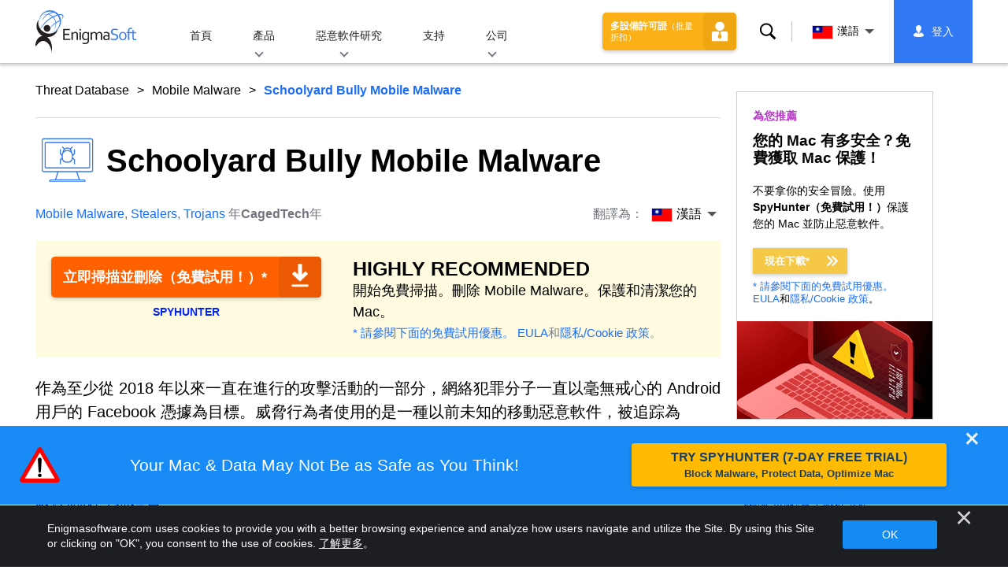

--- FILE ---
content_type: text/html
request_url: https://www.enigmasoftware.com/zh-hant/schoolyardbullymobilemalware-removal/
body_size: 16569
content:
<!DOCTYPE html>
<html lang="zh-TW" prefix="og: https://ogp.me/ns#">
<head>
	<meta charset="utf-8">
	<title>Schoolyard Bully Mobile Malware</title>
	<meta name="description" content="作為至少從 2018 年以來一直在進行的攻擊活動的一部分，網絡犯罪分子一直以毫無戒心的 Android 用戶的 Facebook 憑據為目標。威脅行為者使用的是一種以前未知的移動惡意軟件，被追踪為 Schoolyard Bully Trojan。惡意活動已經成功地破壞了分佈在 71 個國家/地區的..."/>
	<meta name="keywords" content="schoolyard bully mobile malware, 間諜軟件清除, 計算機, 反間諜軟件, 惡意軟件清除, 反間諜軟件, 技術, 互聯網安全"/>
	<meta name="viewport" content="width=device-width, initial-scale=1"/>
							<link rel="icon" sizes="192x192" href="/wp-content/themes/enigma/images/core/favicon.png?v=2"/>
	
<!-- Search Engine Optimization by Rank Math - https://s.rankmath.com/home -->
<meta name="robots" content="follow, index, max-snippet:-1, max-video-preview:-1, max-image-preview:large"/>
<meta property="og:locale" content="zh_TW" />
<meta property="og:type" content="article" />
<meta property="og:title" content="Schoolyard Bully Mobile Malware - Remove Spyware &amp; Malware with SpyHunter - EnigmaSoft Ltd" />
<meta property="og:description" content="作為至少從 2018 年以來一直在進行的攻擊活動的一部分，網絡犯罪分子一直以毫無戒心的 Android 用戶的 Facebook 憑據為目標。威脅行為者使用的是一種以前未知的移動惡意軟件，被追踪為 Schoolyard Bully Trojan。惡意活動已經成功地破壞了分佈在 71 個國家/地區的 300, 000 多名用戶的 Android 設備。然而，大多數受害者已被確定位於越南。收集到的數據被發送到 Firebase C&amp;C（命令和控制）服務器。 Zimperium zLabs 的信息安全專家在一份報告中公佈了有關威脅和攻擊活動的詳細信息。 Schoolyard 欺凌威脅是在看似合法的應用程序的幌子下傳播的。這些惡意應用程序偽裝成教育工具或應用程序，讓用戶可以訪問多種不同類型的書籍。其中一些武器化應用程序甚至能夠暫時繞過官方 Google Play 商店的安全保護並可供下載。谷歌已經刪除了 Schoolyard Bully 應用程序，但如果用戶從不太安全的第三方應用程序商店或平台下載這些應用程序，他們仍然可能被感染。 惡意能力 Schoolyard Bully 專門用於竊取受害者的 Facebook 憑據。更具體地說，木馬會嘗試破壞受害者的電子郵件、電話號碼、密碼、ID 和真實姓名。附加的惡意功能會將更多詳細信息（Facebook 憑據、Facebook 名稱、設備 API、設備 RAM、設備名稱）發送到由攻擊者控制的專用服務器。 為了隱藏其存在不被安全解決方案發現，該威脅利用了本地庫。 Schoolyard Bully 使用相同的技術將其 C&amp;C..." />
<meta property="og:site_name" content="Remove Spyware &amp; Malware with SpyHunter - EnigmaSoft Ltd" />
<meta property="og:updated_time" content="2022-12-07T08:41:17+00:00" />
<meta name="twitter:card" content="summary_large_image" />
<meta name="twitter:title" content="Schoolyard Bully Mobile Malware - Remove Spyware &amp; Malware with SpyHunter - EnigmaSoft Ltd" />
<meta name="twitter:description" content="作為至少從 2018 年以來一直在進行的攻擊活動的一部分，網絡犯罪分子一直以毫無戒心的 Android 用戶的 Facebook 憑據為目標。威脅行為者使用的是一種以前未知的移動惡意軟件，被追踪為 Schoolyard Bully Trojan。惡意活動已經成功地破壞了分佈在 71 個國家/地區的 300, 000 多名用戶的 Android 設備。然而，大多數受害者已被確定位於越南。收集到的數據被發送到 Firebase C&amp;C（命令和控制）服務器。 Zimperium zLabs 的信息安全專家在一份報告中公佈了有關威脅和攻擊活動的詳細信息。 Schoolyard 欺凌威脅是在看似合法的應用程序的幌子下傳播的。這些惡意應用程序偽裝成教育工具或應用程序，讓用戶可以訪問多種不同類型的書籍。其中一些武器化應用程序甚至能夠暫時繞過官方 Google Play 商店的安全保護並可供下載。谷歌已經刪除了 Schoolyard Bully 應用程序，但如果用戶從不太安全的第三方應用程序商店或平台下載這些應用程序，他們仍然可能被感染。 惡意能力 Schoolyard Bully 專門用於竊取受害者的 Facebook 憑據。更具體地說，木馬會嘗試破壞受害者的電子郵件、電話號碼、密碼、ID 和真實姓名。附加的惡意功能會將更多詳細信息（Facebook 憑據、Facebook 名稱、設備 API、設備 RAM、設備名稱）發送到由攻擊者控制的專用服務器。 為了隱藏其存在不被安全解決方案發現，該威脅利用了本地庫。 Schoolyard Bully 使用相同的技術將其 C&amp;C..." />
<meta name="twitter:label1" content="Written by" />
<meta name="twitter:data1" content="CagedTech" />
<meta name="twitter:label2" content="Time to read" />
<meta name="twitter:data2" content="Less than a minute" />
<!-- /Rank Math WordPress SEO plugin -->

<style id='classic-theme-styles-inline-css' type='text/css'>
/*! This file is auto-generated */
.wp-block-button__link{color:#fff;background-color:#32373c;border-radius:9999px;box-shadow:none;text-decoration:none;padding:calc(.667em + 2px) calc(1.333em + 2px);font-size:1.125em}.wp-block-file__button{background:#32373c;color:#fff;text-decoration:none}
</style>
<style id='global-styles-inline-css' type='text/css'>
body{--wp--preset--color--black: #000000;--wp--preset--color--cyan-bluish-gray: #abb8c3;--wp--preset--color--white: #ffffff;--wp--preset--color--pale-pink: #f78da7;--wp--preset--color--vivid-red: #cf2e2e;--wp--preset--color--luminous-vivid-orange: #ff6900;--wp--preset--color--luminous-vivid-amber: #fcb900;--wp--preset--color--light-green-cyan: #7bdcb5;--wp--preset--color--vivid-green-cyan: #00d084;--wp--preset--color--pale-cyan-blue: #8ed1fc;--wp--preset--color--vivid-cyan-blue: #0693e3;--wp--preset--color--vivid-purple: #9b51e0;--wp--preset--gradient--vivid-cyan-blue-to-vivid-purple: linear-gradient(135deg,rgba(6,147,227,1) 0%,rgb(155,81,224) 100%);--wp--preset--gradient--light-green-cyan-to-vivid-green-cyan: linear-gradient(135deg,rgb(122,220,180) 0%,rgb(0,208,130) 100%);--wp--preset--gradient--luminous-vivid-amber-to-luminous-vivid-orange: linear-gradient(135deg,rgba(252,185,0,1) 0%,rgba(255,105,0,1) 100%);--wp--preset--gradient--luminous-vivid-orange-to-vivid-red: linear-gradient(135deg,rgba(255,105,0,1) 0%,rgb(207,46,46) 100%);--wp--preset--gradient--very-light-gray-to-cyan-bluish-gray: linear-gradient(135deg,rgb(238,238,238) 0%,rgb(169,184,195) 100%);--wp--preset--gradient--cool-to-warm-spectrum: linear-gradient(135deg,rgb(74,234,220) 0%,rgb(151,120,209) 20%,rgb(207,42,186) 40%,rgb(238,44,130) 60%,rgb(251,105,98) 80%,rgb(254,248,76) 100%);--wp--preset--gradient--blush-light-purple: linear-gradient(135deg,rgb(255,206,236) 0%,rgb(152,150,240) 100%);--wp--preset--gradient--blush-bordeaux: linear-gradient(135deg,rgb(254,205,165) 0%,rgb(254,45,45) 50%,rgb(107,0,62) 100%);--wp--preset--gradient--luminous-dusk: linear-gradient(135deg,rgb(255,203,112) 0%,rgb(199,81,192) 50%,rgb(65,88,208) 100%);--wp--preset--gradient--pale-ocean: linear-gradient(135deg,rgb(255,245,203) 0%,rgb(182,227,212) 50%,rgb(51,167,181) 100%);--wp--preset--gradient--electric-grass: linear-gradient(135deg,rgb(202,248,128) 0%,rgb(113,206,126) 100%);--wp--preset--gradient--midnight: linear-gradient(135deg,rgb(2,3,129) 0%,rgb(40,116,252) 100%);--wp--preset--font-size--small: 13px;--wp--preset--font-size--medium: 20px;--wp--preset--font-size--large: 36px;--wp--preset--font-size--x-large: 42px;--wp--preset--spacing--20: 0.44rem;--wp--preset--spacing--30: 0.67rem;--wp--preset--spacing--40: 1rem;--wp--preset--spacing--50: 1.5rem;--wp--preset--spacing--60: 2.25rem;--wp--preset--spacing--70: 3.38rem;--wp--preset--spacing--80: 5.06rem;--wp--preset--shadow--natural: 6px 6px 9px rgba(0, 0, 0, 0.2);--wp--preset--shadow--deep: 12px 12px 50px rgba(0, 0, 0, 0.4);--wp--preset--shadow--sharp: 6px 6px 0px rgba(0, 0, 0, 0.2);--wp--preset--shadow--outlined: 6px 6px 0px -3px rgba(255, 255, 255, 1), 6px 6px rgba(0, 0, 0, 1);--wp--preset--shadow--crisp: 6px 6px 0px rgba(0, 0, 0, 1);}:where(.is-layout-flex){gap: 0.5em;}:where(.is-layout-grid){gap: 0.5em;}body .is-layout-flow > .alignleft{float: left;margin-inline-start: 0;margin-inline-end: 2em;}body .is-layout-flow > .alignright{float: right;margin-inline-start: 2em;margin-inline-end: 0;}body .is-layout-flow > .aligncenter{margin-left: auto !important;margin-right: auto !important;}body .is-layout-constrained > .alignleft{float: left;margin-inline-start: 0;margin-inline-end: 2em;}body .is-layout-constrained > .alignright{float: right;margin-inline-start: 2em;margin-inline-end: 0;}body .is-layout-constrained > .aligncenter{margin-left: auto !important;margin-right: auto !important;}body .is-layout-constrained > :where(:not(.alignleft):not(.alignright):not(.alignfull)){max-width: var(--wp--style--global--content-size);margin-left: auto !important;margin-right: auto !important;}body .is-layout-constrained > .alignwide{max-width: var(--wp--style--global--wide-size);}body .is-layout-flex{display: flex;}body .is-layout-flex{flex-wrap: wrap;align-items: center;}body .is-layout-flex > *{margin: 0;}body .is-layout-grid{display: grid;}body .is-layout-grid > *{margin: 0;}:where(.wp-block-columns.is-layout-flex){gap: 2em;}:where(.wp-block-columns.is-layout-grid){gap: 2em;}:where(.wp-block-post-template.is-layout-flex){gap: 1.25em;}:where(.wp-block-post-template.is-layout-grid){gap: 1.25em;}.has-black-color{color: var(--wp--preset--color--black) !important;}.has-cyan-bluish-gray-color{color: var(--wp--preset--color--cyan-bluish-gray) !important;}.has-white-color{color: var(--wp--preset--color--white) !important;}.has-pale-pink-color{color: var(--wp--preset--color--pale-pink) !important;}.has-vivid-red-color{color: var(--wp--preset--color--vivid-red) !important;}.has-luminous-vivid-orange-color{color: var(--wp--preset--color--luminous-vivid-orange) !important;}.has-luminous-vivid-amber-color{color: var(--wp--preset--color--luminous-vivid-amber) !important;}.has-light-green-cyan-color{color: var(--wp--preset--color--light-green-cyan) !important;}.has-vivid-green-cyan-color{color: var(--wp--preset--color--vivid-green-cyan) !important;}.has-pale-cyan-blue-color{color: var(--wp--preset--color--pale-cyan-blue) !important;}.has-vivid-cyan-blue-color{color: var(--wp--preset--color--vivid-cyan-blue) !important;}.has-vivid-purple-color{color: var(--wp--preset--color--vivid-purple) !important;}.has-black-background-color{background-color: var(--wp--preset--color--black) !important;}.has-cyan-bluish-gray-background-color{background-color: var(--wp--preset--color--cyan-bluish-gray) !important;}.has-white-background-color{background-color: var(--wp--preset--color--white) !important;}.has-pale-pink-background-color{background-color: var(--wp--preset--color--pale-pink) !important;}.has-vivid-red-background-color{background-color: var(--wp--preset--color--vivid-red) !important;}.has-luminous-vivid-orange-background-color{background-color: var(--wp--preset--color--luminous-vivid-orange) !important;}.has-luminous-vivid-amber-background-color{background-color: var(--wp--preset--color--luminous-vivid-amber) !important;}.has-light-green-cyan-background-color{background-color: var(--wp--preset--color--light-green-cyan) !important;}.has-vivid-green-cyan-background-color{background-color: var(--wp--preset--color--vivid-green-cyan) !important;}.has-pale-cyan-blue-background-color{background-color: var(--wp--preset--color--pale-cyan-blue) !important;}.has-vivid-cyan-blue-background-color{background-color: var(--wp--preset--color--vivid-cyan-blue) !important;}.has-vivid-purple-background-color{background-color: var(--wp--preset--color--vivid-purple) !important;}.has-black-border-color{border-color: var(--wp--preset--color--black) !important;}.has-cyan-bluish-gray-border-color{border-color: var(--wp--preset--color--cyan-bluish-gray) !important;}.has-white-border-color{border-color: var(--wp--preset--color--white) !important;}.has-pale-pink-border-color{border-color: var(--wp--preset--color--pale-pink) !important;}.has-vivid-red-border-color{border-color: var(--wp--preset--color--vivid-red) !important;}.has-luminous-vivid-orange-border-color{border-color: var(--wp--preset--color--luminous-vivid-orange) !important;}.has-luminous-vivid-amber-border-color{border-color: var(--wp--preset--color--luminous-vivid-amber) !important;}.has-light-green-cyan-border-color{border-color: var(--wp--preset--color--light-green-cyan) !important;}.has-vivid-green-cyan-border-color{border-color: var(--wp--preset--color--vivid-green-cyan) !important;}.has-pale-cyan-blue-border-color{border-color: var(--wp--preset--color--pale-cyan-blue) !important;}.has-vivid-cyan-blue-border-color{border-color: var(--wp--preset--color--vivid-cyan-blue) !important;}.has-vivid-purple-border-color{border-color: var(--wp--preset--color--vivid-purple) !important;}.has-vivid-cyan-blue-to-vivid-purple-gradient-background{background: var(--wp--preset--gradient--vivid-cyan-blue-to-vivid-purple) !important;}.has-light-green-cyan-to-vivid-green-cyan-gradient-background{background: var(--wp--preset--gradient--light-green-cyan-to-vivid-green-cyan) !important;}.has-luminous-vivid-amber-to-luminous-vivid-orange-gradient-background{background: var(--wp--preset--gradient--luminous-vivid-amber-to-luminous-vivid-orange) !important;}.has-luminous-vivid-orange-to-vivid-red-gradient-background{background: var(--wp--preset--gradient--luminous-vivid-orange-to-vivid-red) !important;}.has-very-light-gray-to-cyan-bluish-gray-gradient-background{background: var(--wp--preset--gradient--very-light-gray-to-cyan-bluish-gray) !important;}.has-cool-to-warm-spectrum-gradient-background{background: var(--wp--preset--gradient--cool-to-warm-spectrum) !important;}.has-blush-light-purple-gradient-background{background: var(--wp--preset--gradient--blush-light-purple) !important;}.has-blush-bordeaux-gradient-background{background: var(--wp--preset--gradient--blush-bordeaux) !important;}.has-luminous-dusk-gradient-background{background: var(--wp--preset--gradient--luminous-dusk) !important;}.has-pale-ocean-gradient-background{background: var(--wp--preset--gradient--pale-ocean) !important;}.has-electric-grass-gradient-background{background: var(--wp--preset--gradient--electric-grass) !important;}.has-midnight-gradient-background{background: var(--wp--preset--gradient--midnight) !important;}.has-small-font-size{font-size: var(--wp--preset--font-size--small) !important;}.has-medium-font-size{font-size: var(--wp--preset--font-size--medium) !important;}.has-large-font-size{font-size: var(--wp--preset--font-size--large) !important;}.has-x-large-font-size{font-size: var(--wp--preset--font-size--x-large) !important;}
.wp-block-navigation a:where(:not(.wp-element-button)){color: inherit;}
:where(.wp-block-post-template.is-layout-flex){gap: 1.25em;}:where(.wp-block-post-template.is-layout-grid){gap: 1.25em;}
:where(.wp-block-columns.is-layout-flex){gap: 2em;}:where(.wp-block-columns.is-layout-grid){gap: 2em;}
.wp-block-pullquote{font-size: 1.5em;line-height: 1.6;}
</style>
<style id='ez-toc-exclude-toggle-css-inline-css' type='text/css'>
#ez-toc-container input[type="checkbox"]:checked + nav, #ez-toc-widget-container input[type="checkbox"]:checked + nav {opacity: 0;max-height: 0;border: none;display: none;}
</style>
<style id='kadence-blocks-global-variables-inline-css' type='text/css'>
:root {--global-kb-font-size-sm:clamp(0.8rem, 0.73rem + 0.217vw, 0.9rem);--global-kb-font-size-md:clamp(1.1rem, 0.995rem + 0.326vw, 1.25rem);--global-kb-font-size-lg:clamp(1.75rem, 1.576rem + 0.543vw, 2rem);--global-kb-font-size-xl:clamp(2.25rem, 1.728rem + 1.63vw, 3rem);--global-kb-font-size-xxl:clamp(2.5rem, 1.456rem + 3.26vw, 4rem);--global-kb-font-size-xxxl:clamp(2.75rem, 0.489rem + 7.065vw, 6rem);}:root {--global-palette1: #3182CE;--global-palette2: #2B6CB0;--global-palette3: #1A202C;--global-palette4: #2D3748;--global-palette5: #4A5568;--global-palette6: #718096;--global-palette7: #EDF2F7;--global-palette8: #F7FAFC;--global-palette9: #ffffff;}
</style>
<link rel='shortlink' href='/?p=609756' />
<script>var eproducts_config = '{\"sbs_id\":\"\",\"sbs_alias_id\":\"\",\"sbs_alias_name\":\"\",\"app_name\":\"Schoolyard Bully Mobile Malware\"}';</script>
<script>var exit_popup_config = '{\"categories\":[721,601,862,601,21,601],\"category_name\":\"Mobile Malware\",\"title\":\"Schoolyard Bully Mobile Malware\"}';</script>
<script>var adrotate_config = '{\"type\":\"single\",\"categories\":[721,601,862,601,21,601],\"category_name\":\"Mobile Malware\",\"term_ids\":[],\"term_name\":\"\",\"tags\":[],\"page_id\":609756,\"custom_ads\":[],\"app_name\":\"\",\"show_ads\":true}';</script>
<!-- Markup (JSON-LD) structured in schema.org ver.4.7.0 START -->
<script type="application/ld+json">
{
    "@context": "http://schema.org",
    "@type": "Article",
    "mainEntityOfPage": {
        "@type": "WebPage",
        "@id": "/zh-hant/schoolyardbullymobilemalware-removal/"
    },
    "headline": "Schoolyard Bully Mobile Malware",
    "datePublished": "2022-12-07T08:14:44+0000",
    "dateModified": "2022-12-07T08:41:17+0000",
    "author": {
        "@type": "Person",
        "name": "CagedTech"
    },
    "description": "作為至少從 2018 年以來一直在進行的攻擊活動的一部分，網絡犯罪分子一直以毫無戒心的 Android 用戶的 Facebook 憑據為目標。威脅行為者使用的是一種以前未知的移動惡意軟件，被追踪為 Schoolyard ",
    "publisher": {
        "@type": "Organization",
        "name": "EnigmaSoft"
    }
}
</script>
<!-- Markup (JSON-LD) structured in schema.org END -->
<link rel="alternate" hreflang="en" href="/schoolyardbullymobilemalware-removal/" />
<link rel="alternate" hreflang="ca" href="/ca/schoolyardbullymobilemalware-eliminar/" />
<link rel="alternate" hreflang="cs" href="/cs/schoolyardbullymobilemalware-odstranit/" />
<link rel="alternate" hreflang="da" href="/da/schoolyardbullymobilemalware-fjernelse/" />
<link rel="alternate" hreflang="de" href="https://www.enigmasoftware.de/schoolyardbullymobilemalware-entfernung/" />
<link rel="alternate" hreflang="et" href="/et/schoolyardbullymobilemalware-korvaldama/" />
<link rel="alternate" hreflang="es" href="https://www.enigmasoftware.es/schoolyardbullymobilemalware-eliminar/" />
<link rel="alternate" hreflang="fr" href="https://www.enigmasoftware.fr/schoolyardbullymobilemalware-supprimer/" />
<link rel="alternate" hreflang="hr" href="/hr/schoolyardbullymobilemalware-uklanjanje/" />
<link rel="alternate" hreflang="it" href="/it/schoolyardbullymobilemalware-rimozione/" />
<link rel="alternate" hreflang="lv" href="/lv/schoolyardbullymobilemalware-nonemt/" />
<link rel="alternate" hreflang="lt" href="/lt/schoolyardbullymobilemalware-pasalinimas/" />
<link rel="alternate" hreflang="hu" href="/hu/schoolyardbullymobilemalware-eltavolitas/" />
<link rel="alternate" hreflang="nl" href="/nl/schoolyardbullymobilemalware-verwijdering/" />
<link rel="alternate" hreflang="nb" href="/nb/schoolyardbullymobilemalware-fjerning/" />
<link rel="alternate" hreflang="pl" href="/pl/schoolyardbullymobilemalware-usuwanie/" />
<link rel="alternate" hreflang="pt" href="/pt/schoolyardbullymobilemalware-remocao/" />
<link rel="alternate" hreflang="ro" href="/ro/schoolyardbullymobilemalware-eliminarea/" />
<link rel="alternate" hreflang="sq" href="/sq/schoolyardbullymobilemalware-heqje/" />
<link rel="alternate" hreflang="sk" href="/sk/schoolyardbullymobilemalware-odstranit/" />
<link rel="alternate" hreflang="sl" href="/sl/schoolyardbullymobilemalware-odstranitev/" />
<link rel="alternate" hreflang="fi" href="/fi/schoolyardbullymobilemalware-poistaminen/" />
<link rel="alternate" hreflang="sv" href="/sv/schoolyardbullymobilemalware-rensning/" />
<link rel="alternate" hreflang="vi" href="/vi/schoolyardbullymobilemalware-tay/" />
<link rel="alternate" hreflang="tr" href="/tr/schoolyardbullymobilemalware-cikarma/" />
<link rel="alternate" hreflang="tl" href="/tl/schoolyardbullymobilemalware-alisin/" />
<link rel="alternate" hreflang="el" href="/el/schoolyardbullymobilemalware-afairesi/" />
<link rel="alternate" hreflang="bg" href="/bg/schoolyardbullymobilemalware-otstranqvane/" />
<link rel="alternate" hreflang="ru" href="/ru/schoolyardbullymobilemalware-udaleniye/" />
<link rel="alternate" hreflang="sr" href="/sr/schoolyardbullymobilemalware-uklanjanje/" />
<link rel="alternate" hreflang="uk" href="/uk/schoolyardbullymobilemalware-vydalennia/" />
<link rel="alternate" hreflang="he" href="/he/schoolyardbullymobilemalware-removal/" />
<link rel="alternate" hreflang="ar" href="/ar/schoolyardbullymobilemalware-iizala/" />
<link rel="alternate" hreflang="ms" href="/ms/schoolyardbullymobilemalware-keluarkan/" />
<link rel="alternate" hreflang="fa" href="/fa/schoolyardbullymobilemalware-removal/" />
<link rel="alternate" hreflang="ne" href="/ne/schoolyardbullymobilemalware-hatauna/" />
<link rel="alternate" hreflang="pa" href="/pa/schoolyardbullymobilemalware-hatao/" />
<link rel="alternate" hreflang="hi" href="/hi/schoolyardbullymobilemalware-nishkaasan/" />
<link rel="alternate" hreflang="bn" href="/bn/schoolyardbullymobilemalware-apasarana/" />
<link rel="alternate" hreflang="ta" href="/ta/schoolyardbullymobilemalware-akarru/" />
<link rel="alternate" hreflang="te" href="/te/schoolyardbullymobilemalware-tolaginncu/" />
<link rel="alternate" hreflang="th" href="/th/schoolyardbullymobilemalware-kacad/" />
<link rel="alternate" hreflang="km" href="/km/schoolyardbullymobilemalware-dakchenh/" />
<link rel="alternate" hreflang="ja" href="https://www.enigmasoftware.jp/schoolyardbullymobilemalware-sakujo/" />
<link rel="alternate" hreflang="zh-hans" href="/zh-hans/schoolyardbullymobilemalware-removal/" />
<link rel="alternate" hreflang="zh-hant" href="/zh-hant/schoolyardbullymobilemalware-removal/" />
<link rel="alternate" hreflang="ko" href="/ko/schoolyardbullymobilemalware-jegeohada/" />
	<link rel="dns-prefetch" href="https://www.google-analytics.com">
	<link rel="dns-prefetch" href="https://www.googletagmanager.com">
	<link href="https://www.google-analytics.com" rel="preconnect" crossorigin>
	<link href="https://www.googletagmanager.com" rel="preconnect" crossorigin>
	<script>
	if(/^$|Android|webOS|iPhone|iPad|iPod|BlackBerry|IEMobile|Opera Mini/i.test(navigator.userAgent)==false){
		//GTM
		(function(w,d,s,l,i){w[l]=w[l]||[];w[l].push({'gtm.start':
				new Date().getTime(),event:'gtm.js'});var f=d.getElementsByTagName(s)[0],
			j=d.createElement(s),dl=l!='dataLayer'?'&l='+l:'';j.async=true;j.src=
			'https://www.googletagmanager.com/gtm.js?id='+i+dl;f.parentNode.insertBefore(j,f);
		})(window,document,'script','dataLayer','GTM-WNZWP93');
	}
	else{
		let trackingID = 'G-DEH7T1CVPP';
		let gaScript = document.createElement('script');
		gaScript.setAttribute('async', 'true');
		gaScript.setAttribute('src', `https://www.googletagmanager.com/gtag/js?id=${ trackingID }`);
		let gaScript2 = document.createElement('script');
		gaScript2.innerText = `window.dataLayer = window.dataLayer || [];function gtag(){dataLayer.push(arguments);}gtag(\'js\', new Date());gtag(\'config\', \'${ trackingID }\');`;
		document.documentElement.firstChild.appendChild(gaScript);
		document.documentElement.firstChild.appendChild(gaScript2);
	}
	</script>
	<link rel="stylesheet" type="text/css" media="all" href="/wp-content/themes/enigma/css/bundle.css?1695199949" />
<link rel="stylesheet" type="text/css" media="all" href="/wp-content/themes/enigma/css/pages/single.css?1695199943" data-nobundle="1" />
</head>
<body class="post-template-default single single-post postid-609756 single-format-standard header-shadow category-group-bad  zh-hant">

	<a class="skip-link" href="#content">Skip to content</a>
	<header class="header">
		<div class="container">
			<div class="header-items has-menu">

									<div class="item logo">
						<a class="enigma-logo link" aria-label="标识" href="/zh-hant/"></a>
					</div>
				
				<div class="item menu">
											
<nav id="global-menu">

	<!-- Home -->
	<div class="menu">
				<a class=""
		   href="/zh-hant/">
			首頁		</a>
	</div>

	<!-- Products -->
	<div class="menu">
				<a class="hover "
		   href="/zh-hant/products/">
			產品		</a>
		<div class="header-hover">
			<div class="container">
				<div class="flex-container">
					<div class="item">
						<div class="boxes">
																<a class="icon big spyhunter notext"
									   href="/zh-hant/products/spyhunter/#windows">
										<span>SpyHunter 5 for Windows</span>
										<p>強大的惡意軟件檢測、刪除和網絡威脅防護。使用實時防護阻止惡意軟件。 Windows®</p>
									</a>
																								<a class="icon big spyhunter-mac notext"
									   href="/zh-hant/products/spyhunter/#mac">
										<span>SpyHunter for Mac</span>
										<p>高級惡意軟件檢測和刪除、直觀的應用程序卸載程序和系統優化來清理您的 Mac。 macOS®</p>
									</a>
																								<a class="icon big reghunter notext"
									   href="/zh-hant/products/reghunter/">
										<span>RegHunter 2</span>
										<p>強大的優化工具，增加隱私保護，優化Windows系統。 Windows®</p>
									</a>
																								<a class="icon big spyhunter-web-security notext"
									   href="/zh-hant/products/spyhunter-web-security/">
										<span>SpyHunter Web Security</span>
										<p>基於瀏覽器的風險網站和其他威脅的阻止，以提高您的在線安全。</p>
									</a>
																					</div>

						<a class="more" href="/zh-hant/products/">
							查看所有產品						</a>
					</div>
				</div>
			</div>
		</div>
	</div>

	<!-- Malware Research -->
	<div class="menu">
				<a class="hover "
		   href="/zh-hant/malware-research/">
			惡意軟件研究		</a>
		<div class="header-hover">
			<div class="container">
				<div class="flex-container">
					<div class="item">
						<div class="boxes">
							<a class="icon threat-database" href="/threat-database/">
								<span>
									威脅數據庫								</span>
								<p>
									有關廣泛傳播和流行的惡意軟件威脅的綜合信息。								</p>
							</a>
							<a class="icon criteria"
							   href="/zh-hant/spyhunter-threat-assessment-criteria/">
								<span>
									威脅評估標準								</span>
								<p>
									EnigmaSoft 針對惡意軟件、PUP、隱私問題和其他對象的研究和檢測標準。								</p>
							</a>
							<a class="icon malware-tracker"
							   href="/zh-hant/malware-research/malwaretracker/">
								<span>
									惡意軟件追蹤器								</span>
								<p>
									實時可視化全球活躍的惡意軟件利用和攻擊。								</p>
							</a>
							<a class="icon video" href="/zh-hant/malware-research/videos/">
								<span>
									視頻								</span>
								<p>
									操作視頻指南、計算機安全提示、互聯網安全建議和其他網絡安全信息。								</p>
							</a>
							<a class="icon glossary" href="/zh-hant/malware-research/glossary/">
								<span>
									術語表								</span>
								<p>
									關鍵防病毒和網絡安全術語可幫助您了解惡意軟件攻擊的世界。								</p>
							</a>
						</div>
					</div>
				</div>
			</div>
		</div>
	</div>

	<!-- Support -->
	<div class="menu">
				<a class=""
		   href="/zh-hant/support/">
			支持		</a>
	</div>

	<!-- Company -->
	<div class="menu">
				<a class="hover "
		   href="/zh-hant/about-us/">
			公司		</a>
		<div class="header-hover">
			<div class="container">
				<div class="flex-container">
					<div class="item">
						<div class="boxes">

							<a class="icon about" href="/zh-hant/about-us/">
								<span>
									關於我們								</span>
								<p>
									EnigmaSoft 提供高級反惡意軟件解決方案和高級技術支持，以增強計算機安全性。								</p>
							</a>
							<a class="icon news" href="/zh-hant/about-us/newsroom/">
								<span>
									新聞發佈室								</span>
								<p>
									EnigmaSoft 新聞、公告、新聞稿和其他更新，包括第三方產品測試和認證。								</p>
							</a>
							<a class="icon affiliate"
							   href="/zh-hant/promote-spyhunter-join-affiliate-program/">
								<span>
									加入联盟计划								</span>
								<p>
									成為會員並賺取高達 75% 的佣金來推廣 SpyHunter。								</p>
							</a>
							<a class="icon feedback"
							   href="/zh-hant/about-us/inquiries-feedback/">
								<span>
									查詢&amp;反饋								</span>
								<p>
									如有產品反饋、業務查詢和其他問題，請聯繫我們。								</p>
							</a>
							<a class="icon report-abuse"
							   href="/zh-hant/about-us/report-abuse/">
								<span>
									舉報盜用								</span>
								<p>
									舉報濫用或誤用我們公司的產品、名稱或品牌。								</p>
							</a>
						</div>
					</div>
					<div class="item nav-sidebar">
						<h3>
							最新的 EnigmaSoft 新聞						</h3>

						
						<a class="more" href="/announcements/">
							所有帖子						</a>
					</div>
				</div>
			</div>
		</div>
	</div>

	<!-- Search -->
	<div class="menu mobile">
				<a class=""
		   href="/zh-hant/search/">
			搜索		</a>
	</div>

	<!-- My Account -->
	<div class="menu mobile">
		<a href="https://myaccount.enigmasoftware.com/">
			我的帐户		</a>
	</div>

</nav>

						<button class="hamburger" id="hamburger" aria-label="菜单"
								onclick="toggleMenu(['hamburger', 'global-menu']);return false;">
							<span class="icon"></span>
						</button>
									</div>

				
									<div class="item licenses">
						<a class="button licenses" href="/spyhunter-business-purchase-order/">
							多設備許可證<small>（批量折扣）</small>						</a>
					</div>
				
									<div class="item search">
						<button class="search" id="menu-search" data-target="submenu-search"
								aria-label="搜索">
							搜索						</button>
					</div>
				
									<div class="item translations">
						<button class="etranslate-mainlink" id="menu-langs" data-target="submenu-langs">
														<span class="flag lang-zh flag-tw"></span>
							漢語						</button>
					</div>
				
				<div class="item myaccount">
					<div class="hidden" id="login-on">
						<a class="welcome" href="https://myaccount.enigmasoftware.com/">
							我的帐户						</a>
					</div>
					<div class="hidden" id="login-off">
						<a class="login" href="https://myaccount.enigmasoftware.com/">
							登入						</a>
					</div>
					<noscript>
						<a class="login" href="https://myaccount.enigmasoftware.com/">
							我的帐户						</a>
					</noscript>
				</div>

			</div>

			<!-- Hover contents -->
			<section class="mini-hover search" id="submenu-search">
				<div class="container">
					<h2 class="hidden">
						搜索					</h2>
										<form class="search-box-top" action="/zh-hant/search/"
						  onsubmit="if(document.getElementById('header_search').value == '') return false;">
						<input type="hidden" name="cx"
							   value="009694213817960318989:evyjljnry4e"/>
						<input type="hidden" name="cof" value="FORID:10;NB:1"/>
						<input type="hidden" name="ie" value="UTF-8"/>
						<input class="text" type="text" name="q" id="header_search"
							   placeholder="查找...MD5、文件、註冊表項、惡意軟件"/>
						<input class="submit" type="submit" name="sa" aria-label="搜索" value="" />
					</form>
					<button type="button" class="close" data-target="submenu-search"
							aria-label="關">&#x2715;</button>
				</div>
			</section>

						<section class="mini-hover big has-aside langs full-screen" id="submenu-langs">
				<div class="container">
					<h2 class="aside">
						更改區域					</h2>
					<div class="content">
																					<a href="/schoolyardbullymobilemalware-removal/"
								   title="English">
									<span class="flag lang-en flag-us"></span>
									English								</a>
															<a href="/ca/schoolyardbullymobilemalware-eliminar/"
								   title="Catalan">
									<span class="flag lang-ca flag-es"></span>
									Català								</a>
															<a href="/cs/schoolyardbullymobilemalware-odstranit/"
								   title="Czech">
									<span class="flag lang-cs flag-cz"></span>
									Čeština								</a>
															<a href="/da/schoolyardbullymobilemalware-fjernelse/"
								   title="Danish">
									<span class="flag lang-da flag-dk"></span>
									Dansk								</a>
															<a href="https://www.enigmasoftware.de/schoolyardbullymobilemalware-entfernung/"
								   title="German">
									<span class="flag lang-de flag-de"></span>
									Deutsch								</a>
															<a href="/et/schoolyardbullymobilemalware-korvaldama/"
								   title="Estonian">
									<span class="flag lang-et flag-ee"></span>
									Eesti								</a>
															<a href="https://www.enigmasoftware.es/schoolyardbullymobilemalware-eliminar/"
								   title="Spanish">
									<span class="flag lang-es flag-es"></span>
									Español								</a>
															<a href="https://www.enigmasoftware.fr/schoolyardbullymobilemalware-supprimer/"
								   title="French">
									<span class="flag lang-fr flag-fr"></span>
									Français								</a>
															<a href="/hr/schoolyardbullymobilemalware-uklanjanje/"
								   title="Croatian">
									<span class="flag lang-hr flag-hr"></span>
									Hrvatski								</a>
															<a href="/it/schoolyardbullymobilemalware-rimozione/"
								   title="Italian">
									<span class="flag lang-it flag-it"></span>
									Italiano								</a>
															<a href="/lv/schoolyardbullymobilemalware-nonemt/"
								   title="Latvian">
									<span class="flag lang-lv flag-lv"></span>
									Latviešu								</a>
															<a href="/lt/schoolyardbullymobilemalware-pasalinimas/"
								   title="Lithuanian">
									<span class="flag lang-lt flag-lt"></span>
									Lietuvių								</a>
															<a href="/hu/schoolyardbullymobilemalware-eltavolitas/"
								   title="Hungarian">
									<span class="flag lang-hu flag-hu"></span>
									Magyar								</a>
															<a href="/nl/schoolyardbullymobilemalware-verwijdering/"
								   title="Dutch">
									<span class="flag lang-nl flag-nl"></span>
									Nederlands								</a>
															<a href="/nb/schoolyardbullymobilemalware-fjerning/"
								   title="Norwegian">
									<span class="flag lang-nb flag-no"></span>
									Norsk								</a>
															<a href="/pl/schoolyardbullymobilemalware-usuwanie/"
								   title="Polish">
									<span class="flag lang-pl flag-pl"></span>
									Polski								</a>
															<a href="/pt/schoolyardbullymobilemalware-remocao/"
								   title="Portuguese">
									<span class="flag lang-pt flag-pt"></span>
									Português								</a>
															<a href="/ro/schoolyardbullymobilemalware-eliminarea/"
								   title="Romanian">
									<span class="flag lang-ro flag-ro"></span>
									Română								</a>
															<a href="/sq/schoolyardbullymobilemalware-heqje/"
								   title="Albanian">
									<span class="flag lang-sq flag-al"></span>
									Shqip								</a>
															<a href="/sk/schoolyardbullymobilemalware-odstranit/"
								   title="Slovak">
									<span class="flag lang-sk flag-sk"></span>
									Slovenčina								</a>
															<a href="/sl/schoolyardbullymobilemalware-odstranitev/"
								   title="Slovenian">
									<span class="flag lang-sl flag-si"></span>
									Slovenščina								</a>
															<a href="/fi/schoolyardbullymobilemalware-poistaminen/"
								   title="Finnish">
									<span class="flag lang-fi flag-fi"></span>
									Suomi								</a>
															<a href="/sv/schoolyardbullymobilemalware-rensning/"
								   title="Swedish">
									<span class="flag lang-sv flag-se"></span>
									Svenska								</a>
															<a href="/vi/schoolyardbullymobilemalware-tay/"
								   title="Vietnamese">
									<span class="flag lang-vi flag-vn"></span>
									Tiếng Việt Nam								</a>
															<a href="/tr/schoolyardbullymobilemalware-cikarma/"
								   title="Turkish">
									<span class="flag lang-tr flag-tr"></span>
									Türkçe								</a>
															<a href="/tl/schoolyardbullymobilemalware-alisin/"
								   title="Filipino">
									<span class="flag lang-tl flag-ph"></span>
									Wikang Filipino								</a>
															<a href="/el/schoolyardbullymobilemalware-afairesi/"
								   title="Greek">
									<span class="flag lang-el flag-gr"></span>
									Ελληνικά								</a>
															<a href="/bg/schoolyardbullymobilemalware-otstranqvane/"
								   title="Bulgarian">
									<span class="flag lang-bg flag-bg"></span>
									български език								</a>
															<a href="/ru/schoolyardbullymobilemalware-udaleniye/"
								   title="Russian">
									<span class="flag lang-ru flag-ru"></span>
									Русский								</a>
															<a href="/sr/schoolyardbullymobilemalware-uklanjanje/"
								   title="Serbian">
									<span class="flag lang-sr flag-rs"></span>
									Српски								</a>
															<a href="/uk/schoolyardbullymobilemalware-vydalennia/"
								   title="Ukrainian">
									<span class="flag lang-uk flag-ua"></span>
									Українська								</a>
															<a href="/he/schoolyardbullymobilemalware-removal/"
								   title="Hebrew">
									<span class="flag lang-he flag-il"></span>
									עברית								</a>
															<a href="/ar/schoolyardbullymobilemalware-iizala/"
								   title="Arabic">
									<span class="flag lang-ar flag-sa"></span>
									العربية								</a>
															<a href="/ms/schoolyardbullymobilemalware-keluarkan/"
								   title="Malay">
									<span class="flag lang-ms flag-my"></span>
									بهاس ملايو								</a>
															<a href="/fa/schoolyardbullymobilemalware-removal/"
								   title="Persian">
									<span class="flag lang-fa flag-ir"></span>
									فارسی								</a>
															<a href="/ne/schoolyardbullymobilemalware-hatauna/"
								   title="Nepalese">
									<span class="flag lang-ne flag-np"></span>
									नेपाली								</a>
															<a href="/pa/schoolyardbullymobilemalware-hatao/"
								   title="Punjabi">
									<span class="flag lang-pa flag-in"></span>
									पंजाबी								</a>
															<a href="/hi/schoolyardbullymobilemalware-nishkaasan/"
								   title="Hindi">
									<span class="flag lang-hi flag-in"></span>
									हिन्दी								</a>
															<a href="/bn/schoolyardbullymobilemalware-apasarana/"
								   title="Bengali">
									<span class="flag lang-bn flag-bd"></span>
									বাংলা								</a>
															<a href="/ta/schoolyardbullymobilemalware-akarru/"
								   title="Tamil">
									<span class="flag lang-ta flag-in"></span>
									தமிழ்								</a>
															<a href="/te/schoolyardbullymobilemalware-tolaginncu/"
								   title="Telugu">
									<span class="flag lang-te flag-in"></span>
									తెలుగు								</a>
															<a href="/th/schoolyardbullymobilemalware-kacad/"
								   title="Thai">
									<span class="flag lang-th flag-th"></span>
									ภาษาไทย								</a>
															<a href="/km/schoolyardbullymobilemalware-dakchenh/"
								   title="Khmer">
									<span class="flag lang-km flag-kh"></span>
									ភាសាខ្មែរ								</a>
															<a href="https://www.enigmasoftware.jp/schoolyardbullymobilemalware-sakujo/"
								   title="Japanese">
									<span class="flag lang-ja flag-jp"></span>
									日本語								</a>
															<a href="/zh-hans/schoolyardbullymobilemalware-removal/"
								   title="Chinese (Simplified)">
									<span class="flag lang-zh flag-cn"></span>
									汉语								</a>
															<a href="/zh-hant/schoolyardbullymobilemalware-removal/"
								   title="Chinese (Traditional)">
									<span class="flag lang-zh flag-tw"></span>
									漢語								</a>
															<a href="/ko/schoolyardbullymobilemalware-jegeohada/"
								   title="Korean">
									<span class="flag lang-ko flag-kr"></span>
									한국어								</a>
													
						<button type="button" class="close" data-target="submenu-langs"
								aria-label="關">&#x2715;</button>
					</div>
				</div>
			</section>
		</div>
	</header>


<div class="container" id="content">
	<div class="wrapper">
		<div class="content">

			<div class="page-meta top">
				<div class="flex-container">
					<div class="item global-path">
						<a href="/threat-database/">Threat Database</a> <a title="Mobile Malware" href="/threat-database/mobile-malware/">Mobile Malware</a> <b>Schoolyard Bully Mobile Malware</b>					</div>
									</div>
			</div>

							<article>
			
				
					<h1 class=" icon"
						style="background-image: url(/wp-content/themes/enigma/images/pages/category/icons/mobile-malware.svg?v=3)">

						Schoolyard Bully Mobile Malware
					</h1>

					<!-- Meta -->
					<div class="page-meta bottom">
						<div class="flex-container">
							<div class="item item-author">
								<div class="author">
									<a href="/threat-database/mobile-malware/">Mobile Malware</a>, <a href="/threat-database/stealers/">Stealers</a>, <a href="/threat-database/trojans/">Trojans</a> 年<b>CagedTech</b>年								</div>
							</div>
							<div class="item item-comments">		<div class="languages-wrapper">
							<span class="etranslate-prefix">
					翻譯為：				</span>
						<div class="etranslate-hover-container">
				<a class="etranslate-mainlink js-etranslate-hover" href="#" onclick="return false;"
				   data-target="menu-hover-langs-1">
										<span class="flag lang-zh flag-tw"></span>
					漢語				</a>
				<div class="etranslate-hover" id="menu-hover-langs-1">
					<div class="etranslate-hover-content">
													<a title="English"
							   href="/schoolyardbullymobilemalware-removal/">
								<span class="flag lang-en flag-us"></span>
								English							</a>
													<a title="Catalan"
							   href="/ca/schoolyardbullymobilemalware-eliminar/">
								<span class="flag lang-ca flag-es"></span>
								Català							</a>
													<a title="Czech"
							   href="/cs/schoolyardbullymobilemalware-odstranit/">
								<span class="flag lang-cs flag-cz"></span>
								Čeština							</a>
													<a title="Danish"
							   href="/da/schoolyardbullymobilemalware-fjernelse/">
								<span class="flag lang-da flag-dk"></span>
								Dansk							</a>
													<a title="German"
							   href="https://www.enigmasoftware.de/schoolyardbullymobilemalware-entfernung/">
								<span class="flag lang-de flag-de"></span>
								Deutsch							</a>
													<a title="Estonian"
							   href="/et/schoolyardbullymobilemalware-korvaldama/">
								<span class="flag lang-et flag-ee"></span>
								Eesti							</a>
													<a title="Spanish"
							   href="https://www.enigmasoftware.es/schoolyardbullymobilemalware-eliminar/">
								<span class="flag lang-es flag-es"></span>
								Español							</a>
													<a title="French"
							   href="https://www.enigmasoftware.fr/schoolyardbullymobilemalware-supprimer/">
								<span class="flag lang-fr flag-fr"></span>
								Français							</a>
													<a title="Croatian"
							   href="/hr/schoolyardbullymobilemalware-uklanjanje/">
								<span class="flag lang-hr flag-hr"></span>
								Hrvatski							</a>
													<a title="Italian"
							   href="/it/schoolyardbullymobilemalware-rimozione/">
								<span class="flag lang-it flag-it"></span>
								Italiano							</a>
													<a title="Latvian"
							   href="/lv/schoolyardbullymobilemalware-nonemt/">
								<span class="flag lang-lv flag-lv"></span>
								Latviešu							</a>
													<a title="Lithuanian"
							   href="/lt/schoolyardbullymobilemalware-pasalinimas/">
								<span class="flag lang-lt flag-lt"></span>
								Lietuvių							</a>
													<a title="Hungarian"
							   href="/hu/schoolyardbullymobilemalware-eltavolitas/">
								<span class="flag lang-hu flag-hu"></span>
								Magyar							</a>
													<a title="Dutch"
							   href="/nl/schoolyardbullymobilemalware-verwijdering/">
								<span class="flag lang-nl flag-nl"></span>
								Nederlands							</a>
													<a title="Norwegian"
							   href="/nb/schoolyardbullymobilemalware-fjerning/">
								<span class="flag lang-nb flag-no"></span>
								Norsk							</a>
													<a title="Polish"
							   href="/pl/schoolyardbullymobilemalware-usuwanie/">
								<span class="flag lang-pl flag-pl"></span>
								Polski							</a>
													<a title="Portuguese"
							   href="/pt/schoolyardbullymobilemalware-remocao/">
								<span class="flag lang-pt flag-pt"></span>
								Português							</a>
													<a title="Romanian"
							   href="/ro/schoolyardbullymobilemalware-eliminarea/">
								<span class="flag lang-ro flag-ro"></span>
								Română							</a>
													<a title="Albanian"
							   href="/sq/schoolyardbullymobilemalware-heqje/">
								<span class="flag lang-sq flag-al"></span>
								Shqip							</a>
													<a title="Slovak"
							   href="/sk/schoolyardbullymobilemalware-odstranit/">
								<span class="flag lang-sk flag-sk"></span>
								Slovenčina							</a>
													<a title="Slovenian"
							   href="/sl/schoolyardbullymobilemalware-odstranitev/">
								<span class="flag lang-sl flag-si"></span>
								Slovenščina							</a>
													<a title="Finnish"
							   href="/fi/schoolyardbullymobilemalware-poistaminen/">
								<span class="flag lang-fi flag-fi"></span>
								Suomi							</a>
													<a title="Swedish"
							   href="/sv/schoolyardbullymobilemalware-rensning/">
								<span class="flag lang-sv flag-se"></span>
								Svenska							</a>
													<a title="Vietnamese"
							   href="/vi/schoolyardbullymobilemalware-tay/">
								<span class="flag lang-vi flag-vn"></span>
								Tiếng Việt Nam							</a>
													<a title="Turkish"
							   href="/tr/schoolyardbullymobilemalware-cikarma/">
								<span class="flag lang-tr flag-tr"></span>
								Türkçe							</a>
													<a title="Filipino"
							   href="/tl/schoolyardbullymobilemalware-alisin/">
								<span class="flag lang-tl flag-ph"></span>
								Wikang Filipino							</a>
													<a title="Greek"
							   href="/el/schoolyardbullymobilemalware-afairesi/">
								<span class="flag lang-el flag-gr"></span>
								Ελληνικά							</a>
													<a title="Bulgarian"
							   href="/bg/schoolyardbullymobilemalware-otstranqvane/">
								<span class="flag lang-bg flag-bg"></span>
								български език							</a>
													<a title="Russian"
							   href="/ru/schoolyardbullymobilemalware-udaleniye/">
								<span class="flag lang-ru flag-ru"></span>
								Русский							</a>
													<a title="Serbian"
							   href="/sr/schoolyardbullymobilemalware-uklanjanje/">
								<span class="flag lang-sr flag-rs"></span>
								Српски							</a>
													<a title="Ukrainian"
							   href="/uk/schoolyardbullymobilemalware-vydalennia/">
								<span class="flag lang-uk flag-ua"></span>
								Українська							</a>
													<a title="Hebrew"
							   href="/he/schoolyardbullymobilemalware-removal/">
								<span class="flag lang-he flag-il"></span>
								עברית							</a>
													<a title="Arabic"
							   href="/ar/schoolyardbullymobilemalware-iizala/">
								<span class="flag lang-ar flag-sa"></span>
								العربية							</a>
													<a title="Malay"
							   href="/ms/schoolyardbullymobilemalware-keluarkan/">
								<span class="flag lang-ms flag-my"></span>
								بهاس ملايو							</a>
													<a title="Persian"
							   href="/fa/schoolyardbullymobilemalware-removal/">
								<span class="flag lang-fa flag-ir"></span>
								فارسی							</a>
													<a title="Nepalese"
							   href="/ne/schoolyardbullymobilemalware-hatauna/">
								<span class="flag lang-ne flag-np"></span>
								नेपाली							</a>
													<a title="Punjabi"
							   href="/pa/schoolyardbullymobilemalware-hatao/">
								<span class="flag lang-pa flag-in"></span>
								पंजाबी							</a>
													<a title="Hindi"
							   href="/hi/schoolyardbullymobilemalware-nishkaasan/">
								<span class="flag lang-hi flag-in"></span>
								हिन्दी							</a>
													<a title="Bengali"
							   href="/bn/schoolyardbullymobilemalware-apasarana/">
								<span class="flag lang-bn flag-bd"></span>
								বাংলা							</a>
													<a title="Tamil"
							   href="/ta/schoolyardbullymobilemalware-akarru/">
								<span class="flag lang-ta flag-in"></span>
								தமிழ்							</a>
													<a title="Telugu"
							   href="/te/schoolyardbullymobilemalware-tolaginncu/">
								<span class="flag lang-te flag-in"></span>
								తెలుగు							</a>
													<a title="Thai"
							   href="/th/schoolyardbullymobilemalware-kacad/">
								<span class="flag lang-th flag-th"></span>
								ภาษาไทย							</a>
													<a title="Khmer"
							   href="/km/schoolyardbullymobilemalware-dakchenh/">
								<span class="flag lang-km flag-kh"></span>
								ភាសាខ្មែរ							</a>
													<a title="Japanese"
							   href="https://www.enigmasoftware.jp/schoolyardbullymobilemalware-sakujo/">
								<span class="flag lang-ja flag-jp"></span>
								日本語							</a>
													<a title="Chinese (Simplified)"
							   href="/zh-hans/schoolyardbullymobilemalware-removal/">
								<span class="flag lang-zh flag-cn"></span>
								汉语							</a>
													<a title="Chinese (Traditional)"
							   href="/zh-hant/schoolyardbullymobilemalware-removal/">
								<span class="flag lang-zh flag-tw"></span>
								漢語							</a>
													<a title="Korean"
							   href="/ko/schoolyardbullymobilemalware-jegeohada/">
								<span class="flag lang-ko flag-kr"></span>
								한국어							</a>
											</div>
				</div>
			</div>
		</div>
		</div>
						</div>
					</div>

				
				
				<div class="rotatead-container" data-group="content-before" data-title=""></div>
				<div class="content-part main-text">
					<!--Content-->

					<div class="rotatead-container" data-group="location:before_content" data-title=""></div><p>作為至少從 2018 年以來一直在進行的攻擊活動的一部分，網絡犯罪分子一直以毫無戒心的 Android 用戶的 Facebook 憑據為目標。威脅行為者使用的是一種以前未知的移動惡意軟件，被追踪為 Schoolyard Bully Trojan。惡意活動已經成功地破壞了分佈在 71 個國家/地區的 300, 000 多名用戶的 Android 設備。然而，大多數受害者已被確定位於越南。收集到的數據被發送到 Firebase C&amp;C（命令和控制）服務器。 Zimperium zLabs 的信息安全專家在一份報告中公佈了有關威脅和攻擊活動的詳細信息。</p><div class="rotatead-container" data-group="location:p1" data-title="Malware"></div>


<p>Schoolyard 欺凌威脅是在看似合法的應用程序的幌子下傳播的。這些惡意應用程序偽裝成教育工具或應用程序，讓用戶可以訪問多種不同類型的書籍。其中一些武器化應用程序甚至能夠暫時繞過官方 Google Play 商店的安全保護並可供下載。谷歌已經刪除了 Schoolyard Bully 應用程序，但如果用戶從不太安全的第三方應用程序商店或平台下載這些應用程序，他們仍然可能被感染。</p><div class="rotatead-container" data-group="location:p2" data-title="Malware"></div>


<h3 class="wp-block-heading">惡意能力</h3>


<p>Schoolyard Bully 專門用於竊取受害者的 Facebook 憑據。更具體地說，木馬會嘗試破壞受害者的電子郵件、電話號碼、密碼、ID 和真實姓名。附加的惡意功能會將更多詳細信息（Facebook 憑據、Facebook 名稱、設備 API、設備 RAM、設備名稱）發送到由攻擊者控制的專用服務器。</p><div class="rotatead-container" data-group="location:p_middle" data-title="Malware"></div><div class="rotatead-container" data-group="location:p3" data-title="Malware"></div>


<p>為了隱藏其存在不被安全解決方案發現，該威脅利用了本地庫。 Schoolyard Bully 使用相同的技術將其 C&amp;C 數據存儲為名為“libabc.so”的本機庫。該威脅還將其所有字符串編碼為一種額外的檢測機制。為了竊取受害者的憑據，惡意軟件會打開 WebView 中的合法 URL，惡意 javascript 注入將提取目標用戶的數據。該威脅使用“evaluateJavascript”方法作為執行代碼注入的方式。</p><div class="rotatead-container" data-group="location:p4" data-title="Malware"></div>
<div class="rotatead-container" data-group="Spyhunter download" data-title="Schoolyard Bully Mobile Malware"></div><div class="rotatead-container" data-group="location:p5" data-title="Malware"></div><div class="rotatead-container" data-group="location:after_content" data-title="Malware"></div>
					<!--/Content-->
					<div class="clear"></div>
				</div>

							</article>
			
			<div class="rotatead-container" data-group="content-after" data-title=""></div>
			
	
	<div class="success hidden" id="success">
		您的評論正在等待審核。	</div>
	<div class="error hidden" id="error">
		請證明您不是機器人。	</div>

		<button class="button wide no-print" id="show_comments_button"
		onclick="show_comments_form('#show_comments_button', '#comment_form', '1',
			'zh-hant');">
					显示评论表 (0)			</button>

	<section style="display:none;" class="comment_form" id="comment_form">

		<h2 class="comments" id="respond">
			提交評論		</h2>

		<p class="warning">
			<span style="color:#ff3300;font-weight:bold;">
				請不要將此評論系統用於支持或結算問題。			</span>
			若要獲取SpyHunter技術支持，請通過SpyHunter打開<a href="/support/contact-esg-technical-support-team/" title="contact technical support team">技術支持問題</a>直接聯繫我們的技術團隊。			有關結算問題，請參考“<a href="/zh-hant/support/billing-questions/" title="Billing issues">結算問題？</a>”頁面。			有關一般查詢（投訴、法律、媒體、營銷、版權），請訪問我們的“<a href="/zh-hant/about-us/inquiries-feedback/" title="Business, press or general inquiries">查詢和反饋</a>”頁面。		</p>

		
			<script>window.addEventListener("load", function() {
		if(window.location.hash == "#success") { 
			let el = document.getElementById("success");
			el.style.setProperty("display", "block", "important");
			window.scroll(0, el.offsetTop - 50);
		}
		if(window.location.hash == "#error") {
			let el = document.getElementById("error");
			el.style.setProperty("display", "block", "important");
			window.scroll(0, el.offsetTop - 50);
		}
	}, false);</script>
			<form class="nice-form" id="commentform" action="https://50iqxiflda.execute-api.us-east-1.amazonaws.com/live/comment" method="post"
				  onsubmit="check_form_errors(event, true);" novalidate>
									<noscript>
						<div class="error">
							注意！您必須在瀏覽器中啟用JavaScript才能添加評論。						</div>
					</noscript>
					<div class="flex-container">
						<div class="item">
							<label>
								名称： *
								<input type="text" name="author" value="" required />
							</label>
						</div>
						<div class="item">
							<label>
								郵箱<small class="grey">（不會公開）</small> ： *
								<input type="email" name="email" value="" required />
							</label>
						</div>
					</div>
				
				<div style="display:none;" id="comment_reply_info">
					<b>Reply to "<span id="comment_reply_name"></span>" comment: </b>
					<a onclick="reset_comment_reply();" href="#respond">Cancel</a>
				</div>

				<label>
					信息： *
					<textarea name="comment" id="comment" rows="5" required></textarea>
					<br/>
					<small class="grey">不允許使用HTML。</small>
				</label>

				
									<div style="min-height:80px;">
						<div class="g-recaptcha" data-sitekey="6LdNJZcUAAAAAMUGyYrN431-WgTbHc67c4wo4fpM"
 				data-callback="recaptchaCallback" lang="zh-hant"></div>
<script>
					window.addEventListener("load", function(){
						document.querySelector("#submit").classList.add('captcha-error');
					}, false);
					function recaptchaCallback(){
						document.querySelector("#submit").classList.remove('captcha-error');
					}
				</script>					</div>
				
				<p>
					<button class="button" name="submit" type="submit" id="submit">
						提交評論					</button>
					<input type="hidden" name="comment_post_ID" value="609756" />
					<input type="hidden" id="replytocom" name="comment_parent"
						   value="0" />
					<input type="hidden" name="redirect_to" value="/zh-hant/schoolyardbullymobilemalware-removal/" />
				</p>

				<input type="hidden" name="current_lang" value="zh-hant" /><input type="hidden" name="et_REQUEST_URI" value="/zh-hant/schoolyardbullymobilemalware-removal/" /><input type="hidden" name="_referer" value="https%3A%2F%2Fwww.enigmasoftware.com%2Fzh-hant%2Fschoolyardbullymobilemalware-removal%2F" />
				<div class="clear"></div>
			</form>
					
	</section>


		</div>
		
<aside class="sidebar">
	<div class="sticky">
		<div class="rotatead-container" data-group="Sidebar" data-title=""></div>
			<section class="malware hidden">
				<h2>
					常見的惡意軟件				</h2>
				<div class="list"></div>
			</section>

			<section class="trojans hidden">
				<h2>
					常見的木馬程序				</h2>
				<div class="list"></div>
			</section>

			<section class="ransomware hidden">
				<h2>
					常見的勒索軟件				</h2>
				<div class="list"></div>
			</section>

			<section class="mac-malware hidden">
				<h2>
					流行的 Mac 恶意软件				</h2>
				<div class="list"></div>
			</section>

			<section class="issue hidden alt">
				<h2>
					热门问题				</h2>
				<div class="list"></div>
			</section>

			<section class="how hidden alt">
				<h2>
					热门方法				</h2>
				<div class="list"></div>
			</section>

			<div class="rotatead-container" data-group="Sidebar - last" data-title=""></div>	</div>

</aside>
	</div>

</div>

<!-- More articles -->
	<section class="section-articles no-print">
		<div class="container">
			
			<!-- Trending -->
							<h2>
					熱門				</h2>
				<div class="flex-container">
											<div class="item">
							<article class=" has-category-media">
			<a class="category-media" href="/zh-hant/hgfuransomware-removal/" title="Hgfu 勒索軟件">
			<img alt="" loading="lazy" src="/wp-content/themes/enigma/images/pages/category/icons/ransomware.svg?v=3" />
		</a>
		
	<h3>
		<a href="/zh-hant/hgfuransomware-removal/">
			Hgfu 勒索軟件		</a>
	</h3>
	<div class="category">
		<a href="/threat-database/ransomware/">Ransomware</a>	</div>
	<div class="meta">
		<time datetime="2023-09-12 05:41:55"
			  title="發表於 2023-09-12 05:41:55">
			September 12, 2023		</time>
					</div>
			<a class="text excerpt" href="/zh-hant/hgfuransomware-removal/">
			在近年來出現的眾多勒索軟件變種中，Hgfu 勒索軟件作為 STOP/Djvu 勒索軟件家族的重要成員脫穎而出。這種威脅軟件會對受害者計算機上的文件進行加密，附加特定的文件擴展名，並索要解密密鑰的贖金。 了解 STOP/Djvu 勒索軟件系列 Hgfu 勒索軟件是STOP/Djvu 勒索軟件家族的一部分，該家族是一組共享通用代碼庫和分發方法的勒索軟件菌株。該勒索軟件家族至少自 2017...		</a>
		</article>
						</div>
											<div class="item">
							<article class=" has-category-media">
			<a class="category-media" href="/zh-hant/safesearcheng-removal/" title="Safe Search Eng">
			<img alt="" loading="lazy" src="/wp-content/themes/enigma/images/pages/category/icons/potentially-unwanted-programs.svg?v=3" />
		</a>
		
	<h3>
		<a href="/zh-hant/safesearcheng-removal/">
			Safe Search Eng		</a>
	</h3>
	<div class="category">
		<a href="/threat-database/potentially-unwanted-programs/">Potentially Unwanted Programs</a>, <a href="/threat-database/browser-hijackers/">Browser Hijackers</a>	</div>
	<div class="meta">
		<time datetime="2023-06-21 09:22:56"
			  title="發表於 2023-06-21 09:22:56">
			June 21, 2023		</time>
					</div>
			<a class="text excerpt" href="/zh-hant/safesearcheng-removal/">
			Safe Search Eng 是一種瀏覽器擴展，它操縱用戶 Web 瀏覽器的搜索功能，將其搜索重定向到不需要的搜索引擎。這種侵入性軟件被稱為瀏覽器劫持者，它會更改瀏覽器的默認搜索引擎設置，迫使其使用 safesearcheng.com。像 Safe Search Eng 這樣的瀏覽器劫持者可能會嚴重影響設備上的瀏覽體驗。 像安全搜索引擎這樣的瀏覽器劫持者通常會導致隱私問題...		</a>
		</article>
						</div>
											<div class="item">
							<article class=" has-category-media">
			<a class="category-media" href="/zh-hant/mariolockerransomware-removal/" title="MarioLocker勒索軟件">
			<img alt="" loading="lazy" src="/wp-content/themes/enigma/images/pages/category/icons/ransomware.svg?v=3" />
		</a>
		
	<h3>
		<a href="/zh-hant/mariolockerransomware-removal/">
			MarioLocker勒索軟件		</a>
	</h3>
	<div class="category">
		<a href="/threat-database/ransomware/">Ransomware</a>	</div>
	<div class="meta">
		<time datetime="2019-12-02 17:10:01"
			  title="發表於 2019-12-02 17:10:01">
			December 2, 2019		</time>
					</div>
			<a class="text excerpt" href="/zh-hant/mariolockerransomware-removal/">
			MarioLocker勒索軟件是一種新的勒索軟件威脅，最近被惡意軟件專家發現。看來，這種全新的數據加密木馬不屬於任何流行的勒索軟件系列。像大多數此類威脅一樣，MarioLocker Ransomware會破壞系統，尋找流行的文件類型，應用和加密算法來鎖定目標數據，然后索取贖金以扭轉損害。 傳播和加密 研究人員還不確定MarioLocker...		</a>
		</article>
						</div>
										<div class="item"></div>
					<div class="item"></div>
				</div>
			
			<!-- Most viewed -->
							<h2>
					最受關注				</h2>
				<div class="flex-container">
											<div class="item">
							<article class=" has-image">
			<a class="media" href="/zh-hant/lookmovieio-removal/" title="Lookmovie.io 安全嗎？">
			<img style="height:200px;width:300px;" class="zoom_image" alt="Lookmovie.io 安全嗎？截图" loading="lazy" src="https://www.enigmasoftware.com/images/2021/lookmovieie-site-2-300x200.jpg" />		</a>
		
	<h3>
		<a href="/zh-hant/lookmovieio-removal/">
			Lookmovie.io 安全嗎？		</a>
	</h3>
	<div class="category">
		<a href="/issue/">Issue</a>	</div>
	<div class="meta">
		<time datetime="2022-09-29 17:26:19"
			  title="發表於 2022-09-29 17:26:19">
			September 29, 2022		</time>
					<span class="views">
				29,191			</span>
					</div>
			<a class="text excerpt" href="/zh-hant/lookmovieio-removal/">
			Lookmovie.io 是一個視頻流媒體網站。問題是那裡的內容被提供用於非法流式傳輸。此外，該網站通過流氓廣告網絡產生金錢收益。結果，用戶經常看到有問題的廣告，或者在他們的網絡瀏覽器中打開了可疑的網站。...		</a>
		</article>
						</div>
											<div class="item">
							<article class=" has-category-media">
			<a class="category-media" href="/zh-hant/how-to-fix-printer-driver-is-unavailable-error/" title="如何修復“打印機驅動程序不可用”錯誤">
			<img alt="" loading="lazy" src="/wp-content/themes/enigma/images/pages/category/icons/issue.svg?v=3" />
		</a>
		
	<h3>
		<a href="/zh-hant/how-to-fix-printer-driver-is-unavailable-error/">
			如何修復“打印機驅動程序不可用”錯誤		</a>
	</h3>
	<div class="category">
		<a href="/issue/">Issue</a>	</div>
	<div class="meta">
		<time datetime="2021-06-30 06:49:27"
			  title="發表於 2021-06-30 06:49:27">
			June 30, 2021		</time>
					<span class="views">
				23,829			</span>
					</div>
			<a class="text excerpt" href="/zh-hant/how-to-fix-printer-driver-is-unavailable-error/">
			打印機因拒絕在用戶最需要的時候完成工作而臭名昭著。幸運的是，如果您的打印機顯示“打印機驅動程序不可用”錯誤，那麼有幾個簡單的解決方案可以解決該問題。此特定錯誤可能是由損壞的驅動程序文件、過時的驅動程序或驅動程序不兼容引起的。雖然使用 Microsoft 的通用驅動程序可以避免該問題，但我們想向您介紹其他解決方案。 更新打印機的驅動程序...		</a>
		</article>
						</div>
											<div class="item">
							<article class=" has-image">
			<a class="media" href="/zh-hant/discord-shows-black-screen-when-sharing-screen/" title="Discord 在共享屏幕時顯示黑屏">
			<img style="height:333px;width:500px;" class="zoom_image" alt="Discord 在共享屏幕時顯示黑屏截图" loading="lazy" src="https://www.enigmasoftware.com/images/2021/discord-screen-500x333.jpg" />		</a>
		
	<h3>
		<a href="/zh-hant/discord-shows-black-screen-when-sharing-screen/">
			Discord 在共享屏幕時顯示黑屏		</a>
	</h3>
	<div class="category">
		<a href="/issue/">Issue</a>	</div>
	<div class="meta">
		<time datetime="2021-06-22 13:54:46"
			  title="發表於 2021-06-22 13:54:46">
			June 22, 2021		</time>
					<span class="views">
				22,908			</span>
					</div>
			<a class="text excerpt" href="/zh-hant/discord-shows-black-screen-when-sharing-screen/">
			首次推出時，Discord 是一個面向遊戲社區的 VoIP 平台。然而，在接下來的幾年裡，它擴大了範圍，增加了許多新功能，並成為最大的社交平台之一，每月活躍用戶超過 1.4 億。目前，用戶可以發送私人即時消息、啟動 VoIP 和視頻通話、流式傳輸他們的計算機屏幕，並組織以特定興趣為中心的稱為服務器的社區。 毫無疑問，快速輕鬆地開始共享計算機屏幕的能力是吸引人們使用 Discord...		</a>
		</article>
						</div>
										<div class="item"></div>
					<div class="item"></div>
				</div>
					</div>
	</section>



	<div class="disclaimer" id="disclaimer">
		<div class="container">

							<div class="disclaimer-item sh">
					<div id="disclaimer-sh" data-url="https://www.enigmasoftware.com/spyhunter-remover-details/"
						 data-language="zh-hant">
						<span class="loading">加載中...</span>
					</div>
				</div>
			
			
			
			
		</div>
	</div>


<footer class="footer">
			<section class="container table">
			<div class="flex-container">

				<!-- Products -->
				<div class="item">
					<h2>
						<a href="/zh-hant/products/">
							產品						</a>
					</h2>
					<div class="detail">
						<a href="/zh-hant/products/spyhunter/">
							SpyHunter						</a>
													<a href="/zh-hant/products/reghunter/">
								RegHunter 2							</a>
													<a href="/zh-hant/products/spyhunter-web-security/">
								SpyHunter Web Security							</a>
											</div>
				</div>

				<!-- Malware Research -->
				<div class="item">
					<h2>
						<a href="/zh-hant/malware-research/">
							惡意軟件研究						</a>
					</h2>
					<div class="detail">
						<a href="/threat-database/">
							威脅數據庫						</a>
						<a href="/zh-hant/malware-research/malwaretracker/">
							惡意軟件追蹤器						</a>
						<a href="/zh-hant/malware-research/videos/">
							視頻						</a>
						<a href="/zh-hant/malware-research/glossary/">
							術語表						</a>
					</div>
				</div>

				<!-- Support -->
				<div class="item">
					<h2>
						<a href="/zh-hant/support/">
							支持						</a>
					</h2>
					<div class="detail">
						<a href="/zh-hant/support/support-spyhunter/">
							SpyHunter 5						</a>
						<a href="/zh-hant/support/support-spyhunter/">
							適用於 Mac 的間諜獵手						</a>
						<a href="/support/spyhunter-web-security/">
							SpyHunter 网络安全						</a>
						<a href="/support/reghunter/">
							RegHunter						</a>

					</div>
				</div>

				<!-- Company -->
				<div class="item">
					<h2>
						<a href="/zh-hant/about-us/">
							公司						</a>
					</h2>
					<div class="detail">
						<a href="/zh-hant/about-us/newsroom/">
							新聞發佈室						</a>
						<a href="/zh-hant/promote-spyhunter-join-affiliate-program/">
							加入联盟计划						</a>
						<a href="/zh-hant/about-us/inquiries-feedback/">
							查詢&amp;反饋						</a>
						<a href="/zh-hant/about-us/report-abuse/">
							舉報盜用						</a>
					</div>
				</div>

				<!-- Legal -->
				<div class="item">
					<h2>
						合法					</h2>
					<div class="detail">
						<a href="/spyhunter-eula/">
							SpyHunter最終用戶許可協議						</a>
						<a href="/reghunter-eula/">
							RegHunter最終用戶許可協議						</a>
						<a href="/enigmasoft-privacy-policy/">
							EnigmaSoft 隐私政策和 Cookie 政策						</a>
						<a href="/esg-privacy-policy/">
							ESG 隐私政策和 Cookie 政策						</a>
						<a href="/zh-hant/enigmasoft-special-discount-terms/">
							EnigmaSoft 折扣优惠条款						</a>
						<a href="/zh-hant/esg-special-discount-terms/">
							ESG 折扣优惠条款						</a>
					</div>
				</div>

			</div>

		</section>
	
	<section class="copyrights js-modal">
		<div class="container">
			<h2 class="hidden">
				版權			</h2>

			<div class="flex-container">
				<div class="item">

					<div class="links">
						<a href="/zh-hant/">
							首頁						</a>

						<a href="/zh-hant/program-uninstall-steps/">
							程序卸載步驟						</a>
						<a class="enigmasoft" href="/zh-hant/spyhunter-threat-assessment-criteria/">
							SpyHunter 的威脅評估標準						</a>

						
						<a class="enigmasoft" href="/zh-hant/spyhunter-additional-terms-conditions/">
							SpyHunter附加條款和條件						</a>

						
													<a class="rh" href="/zh-hant/reghunter-additional-terms-conditions/">
								RegHunter附加條款							</a>
											</div>

					<p>
						註冊辦事處：愛爾蘭都柏林的1 Castle Street, 3rd Floor, Dublin 2 D02XD82 Ireland。<br /> EnigmaSoft Limited，私人股份有限公司，公司註冊號597114。					</p>
					<p>
						
						Mac和MacOS是Apple Inc.在美國和其他國家/地區的註冊商標。					</p>
					<p>
						版權所有2016-2023. EnigmaSoft Ltd. 保留所有權利。					</p>
				</div>
				<div class="item logo">
					<img style="width:126px;height:53px;" alt="标识" loading="lazy"
						 src="/wp-content/themes/enigma/images/core/logo-inverted.svg?v=2"/>
				</div>
			</div>

		</div>

	</section>
</footer>

<div class="rotatead-container" data-group="sticky" data-title=""></div>
<button style="pointer-events:none;" class="scroll-down hidden no-print" id="scroll_down" aria-hidden="true">
	<span></span>
</button>

<script>
    //prepares page for link rewrites (move it to inline?)
	if (document.cookie.length > 0
	&& (document.cookie.indexOf("al_sid=") != -1 || document.cookie.indexOf("al_dc=") != -1) ) {
		var EP_ALLOW_URL_SIDS = true;
		var disable_exit_popup = true;
	}
</script>

<!-- WP footer -->
		<div style="display:none;" class="cookieMsg theme-blue noprint" id="cookieMsgId">
			<div class="cookieContainer">
				Enigmasoftware.com uses cookies to provide you with a better browsing experience and analyze how users navigate and utilize the Site. By using this Site or clicking on "OK", you consent to the use of cookies. <a title="隱私政策" href="/enigmasoft-privacy-policy/">了解更多</a>。				<input class="ok" type="button" value="OK"
					   onclick="AcceptCookieMessage();" />
				<input class="close" type="button" value="&times;" onclick="CloseCookieMessage();"
					   aria-label="關" />
			</div>
		</div>
		<script>
			if(document.cookie.match(/^(.*;)?\s*jsCookieCheck\s*=\s*[^;]+(.*)?$/) == null){
				document.getElementById('cookieMsgId').style.display = 'block';
				document.body.classList.add('cookieWarning-active');
			}
		</script>
		
			<script>
								var redirect_config = '{"domain_match":"https:\/\/www.enigmasoftware.com","redirects":{"EN_US":"\/discord-shows-black-screen-when-sharing-screen\/","DA_DK":"\/da\/discord-viser-sort-skaerm-nar-skaermdeles\/","DE":"https:\/\/www.enigmasoftware.de\/discord-zeigt-beim-teilen-des-bildschirms-schwarzen-bildschirm-an\/","ES":"https:\/\/www.enigmasoftware.es\/discord-muestra-una-pantalla-negra-al-compartir-la-pantalla\/","FR":"https:\/\/www.enigmasoftware.fr\/discord-affiche-un-ecran-noir-lors-du-partage-decran\/","IT":"\/it\/discord-mostra-lo-schermo-nero-durante-la-condivisione-dello-schermo\/","NL":"\/nl\/discord-toont-zwart-scherm-bij-delen-van-scherm\/","PL":"\/pl\/discord-pokazuje-czarny-ekran-podczas-udostepniania-ekranu\/","PT":"\/pt\/discord-exibe-tela-preta-ao-compartilhar-tela\/","SV_SE":"\/sv\/discord-visar-svart-skarm-nar-skarmen-delas\/","TR":"\/tr\/discord-ekrani-paylasirken-siyah-ekran-goruyor\/","RU":"\/ru\/discord-pokazyvayet-chernyy-ekran-pri-sovmestnom-ispolzovanii-ekrana\/","HI_IN":"\/hi\/discord-shows-black-screen-when-sharing-screen\/","JA_JP":"https:\/\/www.enigmasoftware.jp\/discord-shows-black-screen-when-sharing-screen\/","ZH-CN":"\/zh-hans\/discord-shows-black-screen-when-sharing-screen\/","ZH-TW":"\/zh-hant\/discord-shows-black-screen-when-sharing-screen\/","KO_KR":"\/ko\/discord-shows-black-screen-when-sharing-screen\/"},"domains":[["ja","https:\/\/www.enigmasoftware.jp"],["de","https:\/\/www.enigmasoftware.de"],["fr","https:\/\/www.enigmasoftware.fr"],["es","https:\/\/www.enigmasoftware.es"]]}';
			</script>
			<script data-nobundle src="/wp-content/plugins/dynamic-sidebar/js/zh-hant/script.js.php?v1=1695199925&v=1695686644"></script>
<script>
var price_config = '{"currency":{"USD":"$","EUR":"&#8364;","AUD":"A$","CAD":"CA$","CHF":"SFr. ","GBP":"&#163;","BRL":"R$","JPY":"&#165;","MXN":"Mex$","ARS":"Ar$","CLP":"Clp$$","COP":"Col$"},"billed_period":{"sh_mac":3,"sh_pro":3,"sh_basic":3,"shb":6,"rh":6,"security":6,"cpm":6,"cb":6},"values_for_1_month":false,"values":{"sh_pro":{"USD":"72","EUR":"84","AUD":"108","CAD":"102","CHF":"84","GBP":"72","BRL":"205","JPY":"8400","MXN":"750","ARS":"3800","CLP":"28500","COP":"135000"},"sh_basic":{"USD":"42","EUR":"48","AUD":"66","CAD":"60","CHF":"48","GBP":"42","BRL":"120","JPY":"4800","MXN":"450","ARS":"2300","CLP":"17000","COP":"80000"},"sh_mac":{"USD":"42","EUR":"48","AUD":"66","CAD":"60","CHF":"48","GBP":"42","BRL":"120","JPY":"4800","MXN":"450","ARS":"2300","CLP":"17000","COP":"80000"},"shb":{"USD":"75","EUR":"86","AUD":"118","CAD":"107","CHF":"86","GBP":"75","BRL":"161","JPY":"8571"},"rh":{"USD":"30","EUR":"36","AUD":"42","CAD":"42","CHF":"36","GBP":"30","BRL":"60","JPY":"3600"},"security":{"USD":"72","EUR":"84","AUD":"108","CAD":"102","CHF":"84","GBP":"72","BRL":"150","JPY":"8400"},"cpm":{"USD":"18","EUR":"21","AUD":"27","CAD":"24","CHF":"21","GBP":"18","BRL":"48","JPY":"1950"},"cb":{"USD":"42","EUR":"48","AUD":"66","CAD":"60","CHF":"48","GBP":"42","BRL":"90","JPY":"4800"}}}';
</script>
<script data-nobundle src="/wp-content/plugins/exit-popup/js/zh-hant/exit-popup.js.php?v1=1695199934&v2=1693925636"></script>
<script data-nobundle src="/wp-content/plugins/rotatead/enigma--zh-hant/script.js.php?v1=1695199935&v2=1693829805"></script>

<script>var ENV = 'live';</script>

<!-- Trackers -->


<script src="/wp-content/themes/enigma/js/bundle.js?1695199950"></script>
</body>
</html>


--- FILE ---
content_type: text/html
request_url: https://www.enigmasoftware.com/zh-hant/free-spyhunter-remover-details-terms/
body_size: 16318
content:
<!DOCTYPE html>
<html lang="zh-TW" prefix="og: https://ogp.me/ns#">
<head>
	<meta charset="utf-8">
	<title>免費 SpyHunter Remover 詳細信息和條款 - Remove Spyware &amp; Malware with SpyHunter - EnigmaSoft Ltd</title>
	<meta name="description" content="SpyHunter 免費試用：重要條款與條件       SpyHunter 試用版包含單一裝置一次性 7 天 SpyHunter 5 Pro（Windows 版）或 SpyHunter for Mac..."/>
	<meta name="keywords" content="免費 spyhunter remover 詳細信息和條款, 技術支持, 電腦維修, 技術幫助客戶支持, 在線支持, 技術, 電腦支持, 修復電腦, pc 維修, 互聯網安全"/>
	<meta name="viewport" content="width=device-width, initial-scale=1"/>
							<link rel="icon" sizes="192x192" href="/wp-content/themes/enigma/images/core/favicon.png?v=2"/>
		<style>img:is([sizes="auto" i], [sizes^="auto," i]) { contain-intrinsic-size: 3000px 1500px }</style>
	
<!-- Search Engine Optimization by Rank Math - https://s.rankmath.com/home -->
<meta name="robots" content="follow, index, max-snippet:-1, max-video-preview:-1, max-image-preview:large"/>
<meta property="og:locale" content="zh_TW" />
<meta property="og:type" content="article" />
<meta property="og:title" content="免費 SpyHunter Remover 詳細信息和條款 - Remove Spyware &amp; Malware with SpyHunter - EnigmaSoft Ltd" />
<meta property="og:description" content="SpyHunter 免費試用：重要條款與條件 SpyHunter 試用版包含單一裝置一次性 7 天 SpyHunter 5 Pro（Windows 版）或 SpyHunter for Mac 試用期，提供全面的惡意軟體偵測和清除功能、高效能防護功能，可主動保護您的系統免受惡意軟體威脅，並可透過 SpyHunter 協助中心（或宣傳/裝置/購買頁面上指定的裝置數量）。試用期間無需預付費，但啟動試用版需使用信用卡。 （此優惠不接受預付信用卡、金融卡和禮品卡。）付款方式要求確保在您從試用版過渡到付費訂閱期間，獲得持續、不間斷的安全保護（如果您決定購買）。在試用期間，您的付款方式不會被預先收取任何費用，但可能會向您的金融機構發送授權請求，以驗證您的付款方式是否有效（此類授權提交並非 EnigmaSoft 的收費請求，但根據您的付款方式和/或金融機構，可能會反映在您的帳戶可用性上）。您可以在 7 天試用期結束之前聯絡 EnigmaSoft 取消試用，以避免在試用期結束後立即產生到期費用並處理。如果您決定在試用期間取消，您將立即失去 SpyHunter 的存取權。如果您出於任何原因認為處理了您不希望的費用（例如，基於系統管理而發生），您也可以在購買費用之日起 30 天內隨時取消並獲得全額退款。請參閱常見問題。 試用結束後，如果您未及時取消，我們將立即按照產品材料和註冊/購買頁面條款（在此引用；價格可能因國家/地區或促銷活動而異，具體取決於購買頁面的詳細資訊）中規定的價格和訂閱期限向您收取預付費用。定價通常為3個月72 美元起（SpyHunter Pro Windows）和3個月42 美元起（SpyHunter for..." />
<meta property="og:site_name" content="Remove Spyware &amp; Malware with SpyHunter - EnigmaSoft Ltd" />
<meta property="og:updated_time" content="2025-07-06T17:32:35+00:00" />
<meta name="twitter:card" content="summary_large_image" />
<meta name="twitter:title" content="免費 SpyHunter Remover 詳細信息和條款 - Remove Spyware &amp; Malware with SpyHunter - EnigmaSoft Ltd" />
<meta name="twitter:description" content="SpyHunter 免費試用：重要條款與條件 SpyHunter 試用版包含單一裝置一次性 7 天 SpyHunter 5 Pro（Windows 版）或 SpyHunter for Mac 試用期，提供全面的惡意軟體偵測和清除功能、高效能防護功能，可主動保護您的系統免受惡意軟體威脅，並可透過 SpyHunter 協助中心（或宣傳/裝置/購買頁面上指定的裝置數量）。試用期間無需預付費，但啟動試用版需使用信用卡。 （此優惠不接受預付信用卡、金融卡和禮品卡。）付款方式要求確保在您從試用版過渡到付費訂閱期間，獲得持續、不間斷的安全保護（如果您決定購買）。在試用期間，您的付款方式不會被預先收取任何費用，但可能會向您的金融機構發送授權請求，以驗證您的付款方式是否有效（此類授權提交並非 EnigmaSoft 的收費請求，但根據您的付款方式和/或金融機構，可能會反映在您的帳戶可用性上）。您可以在 7 天試用期結束之前聯絡 EnigmaSoft 取消試用，以避免在試用期結束後立即產生到期費用並處理。如果您決定在試用期間取消，您將立即失去 SpyHunter 的存取權。如果您出於任何原因認為處理了您不希望的費用（例如，基於系統管理而發生），您也可以在購買費用之日起 30 天內隨時取消並獲得全額退款。請參閱常見問題。 試用結束後，如果您未及時取消，我們將立即按照產品材料和註冊/購買頁面條款（在此引用；價格可能因國家/地區或促銷活動而異，具體取決於購買頁面的詳細資訊）中規定的價格和訂閱期限向您收取預付費用。定價通常為3個月72 美元起（SpyHunter Pro Windows）和3個月42 美元起（SpyHunter for..." />
<meta name="twitter:label1" content="Time to read" />
<meta name="twitter:data1" content="Less than a minute" />
<!-- /Rank Math WordPress SEO plugin -->

<style id='classic-theme-styles-inline-css' type='text/css'>
/*! This file is auto-generated */
.wp-block-button__link{color:#fff;background-color:#32373c;border-radius:9999px;box-shadow:none;text-decoration:none;padding:calc(.667em + 2px) calc(1.333em + 2px);font-size:1.125em}.wp-block-file__button{background:#32373c;color:#fff;text-decoration:none}
</style>
<style id='global-styles-inline-css' type='text/css'>
:root{--wp--preset--aspect-ratio--square: 1;--wp--preset--aspect-ratio--4-3: 4/3;--wp--preset--aspect-ratio--3-4: 3/4;--wp--preset--aspect-ratio--3-2: 3/2;--wp--preset--aspect-ratio--2-3: 2/3;--wp--preset--aspect-ratio--16-9: 16/9;--wp--preset--aspect-ratio--9-16: 9/16;--wp--preset--color--black: #000000;--wp--preset--color--cyan-bluish-gray: #abb8c3;--wp--preset--color--white: #ffffff;--wp--preset--color--pale-pink: #f78da7;--wp--preset--color--vivid-red: #cf2e2e;--wp--preset--color--luminous-vivid-orange: #ff6900;--wp--preset--color--luminous-vivid-amber: #fcb900;--wp--preset--color--light-green-cyan: #7bdcb5;--wp--preset--color--vivid-green-cyan: #00d084;--wp--preset--color--pale-cyan-blue: #8ed1fc;--wp--preset--color--vivid-cyan-blue: #0693e3;--wp--preset--color--vivid-purple: #9b51e0;--wp--preset--gradient--vivid-cyan-blue-to-vivid-purple: linear-gradient(135deg,rgba(6,147,227,1) 0%,rgb(155,81,224) 100%);--wp--preset--gradient--light-green-cyan-to-vivid-green-cyan: linear-gradient(135deg,rgb(122,220,180) 0%,rgb(0,208,130) 100%);--wp--preset--gradient--luminous-vivid-amber-to-luminous-vivid-orange: linear-gradient(135deg,rgba(252,185,0,1) 0%,rgba(255,105,0,1) 100%);--wp--preset--gradient--luminous-vivid-orange-to-vivid-red: linear-gradient(135deg,rgba(255,105,0,1) 0%,rgb(207,46,46) 100%);--wp--preset--gradient--very-light-gray-to-cyan-bluish-gray: linear-gradient(135deg,rgb(238,238,238) 0%,rgb(169,184,195) 100%);--wp--preset--gradient--cool-to-warm-spectrum: linear-gradient(135deg,rgb(74,234,220) 0%,rgb(151,120,209) 20%,rgb(207,42,186) 40%,rgb(238,44,130) 60%,rgb(251,105,98) 80%,rgb(254,248,76) 100%);--wp--preset--gradient--blush-light-purple: linear-gradient(135deg,rgb(255,206,236) 0%,rgb(152,150,240) 100%);--wp--preset--gradient--blush-bordeaux: linear-gradient(135deg,rgb(254,205,165) 0%,rgb(254,45,45) 50%,rgb(107,0,62) 100%);--wp--preset--gradient--luminous-dusk: linear-gradient(135deg,rgb(255,203,112) 0%,rgb(199,81,192) 50%,rgb(65,88,208) 100%);--wp--preset--gradient--pale-ocean: linear-gradient(135deg,rgb(255,245,203) 0%,rgb(182,227,212) 50%,rgb(51,167,181) 100%);--wp--preset--gradient--electric-grass: linear-gradient(135deg,rgb(202,248,128) 0%,rgb(113,206,126) 100%);--wp--preset--gradient--midnight: linear-gradient(135deg,rgb(2,3,129) 0%,rgb(40,116,252) 100%);--wp--preset--font-size--small: 13px;--wp--preset--font-size--medium: 20px;--wp--preset--font-size--large: 36px;--wp--preset--font-size--x-large: 42px;--wp--preset--spacing--20: 0.44rem;--wp--preset--spacing--30: 0.67rem;--wp--preset--spacing--40: 1rem;--wp--preset--spacing--50: 1.5rem;--wp--preset--spacing--60: 2.25rem;--wp--preset--spacing--70: 3.38rem;--wp--preset--spacing--80: 5.06rem;--wp--preset--shadow--natural: 6px 6px 9px rgba(0, 0, 0, 0.2);--wp--preset--shadow--deep: 12px 12px 50px rgba(0, 0, 0, 0.4);--wp--preset--shadow--sharp: 6px 6px 0px rgba(0, 0, 0, 0.2);--wp--preset--shadow--outlined: 6px 6px 0px -3px rgba(255, 255, 255, 1), 6px 6px rgba(0, 0, 0, 1);--wp--preset--shadow--crisp: 6px 6px 0px rgba(0, 0, 0, 1);}:where(.is-layout-flex){gap: 0.5em;}:where(.is-layout-grid){gap: 0.5em;}body .is-layout-flex{display: flex;}.is-layout-flex{flex-wrap: wrap;align-items: center;}.is-layout-flex > :is(*, div){margin: 0;}body .is-layout-grid{display: grid;}.is-layout-grid > :is(*, div){margin: 0;}:where(.wp-block-columns.is-layout-flex){gap: 2em;}:where(.wp-block-columns.is-layout-grid){gap: 2em;}:where(.wp-block-post-template.is-layout-flex){gap: 1.25em;}:where(.wp-block-post-template.is-layout-grid){gap: 1.25em;}.has-black-color{color: var(--wp--preset--color--black) !important;}.has-cyan-bluish-gray-color{color: var(--wp--preset--color--cyan-bluish-gray) !important;}.has-white-color{color: var(--wp--preset--color--white) !important;}.has-pale-pink-color{color: var(--wp--preset--color--pale-pink) !important;}.has-vivid-red-color{color: var(--wp--preset--color--vivid-red) !important;}.has-luminous-vivid-orange-color{color: var(--wp--preset--color--luminous-vivid-orange) !important;}.has-luminous-vivid-amber-color{color: var(--wp--preset--color--luminous-vivid-amber) !important;}.has-light-green-cyan-color{color: var(--wp--preset--color--light-green-cyan) !important;}.has-vivid-green-cyan-color{color: var(--wp--preset--color--vivid-green-cyan) !important;}.has-pale-cyan-blue-color{color: var(--wp--preset--color--pale-cyan-blue) !important;}.has-vivid-cyan-blue-color{color: var(--wp--preset--color--vivid-cyan-blue) !important;}.has-vivid-purple-color{color: var(--wp--preset--color--vivid-purple) !important;}.has-black-background-color{background-color: var(--wp--preset--color--black) !important;}.has-cyan-bluish-gray-background-color{background-color: var(--wp--preset--color--cyan-bluish-gray) !important;}.has-white-background-color{background-color: var(--wp--preset--color--white) !important;}.has-pale-pink-background-color{background-color: var(--wp--preset--color--pale-pink) !important;}.has-vivid-red-background-color{background-color: var(--wp--preset--color--vivid-red) !important;}.has-luminous-vivid-orange-background-color{background-color: var(--wp--preset--color--luminous-vivid-orange) !important;}.has-luminous-vivid-amber-background-color{background-color: var(--wp--preset--color--luminous-vivid-amber) !important;}.has-light-green-cyan-background-color{background-color: var(--wp--preset--color--light-green-cyan) !important;}.has-vivid-green-cyan-background-color{background-color: var(--wp--preset--color--vivid-green-cyan) !important;}.has-pale-cyan-blue-background-color{background-color: var(--wp--preset--color--pale-cyan-blue) !important;}.has-vivid-cyan-blue-background-color{background-color: var(--wp--preset--color--vivid-cyan-blue) !important;}.has-vivid-purple-background-color{background-color: var(--wp--preset--color--vivid-purple) !important;}.has-black-border-color{border-color: var(--wp--preset--color--black) !important;}.has-cyan-bluish-gray-border-color{border-color: var(--wp--preset--color--cyan-bluish-gray) !important;}.has-white-border-color{border-color: var(--wp--preset--color--white) !important;}.has-pale-pink-border-color{border-color: var(--wp--preset--color--pale-pink) !important;}.has-vivid-red-border-color{border-color: var(--wp--preset--color--vivid-red) !important;}.has-luminous-vivid-orange-border-color{border-color: var(--wp--preset--color--luminous-vivid-orange) !important;}.has-luminous-vivid-amber-border-color{border-color: var(--wp--preset--color--luminous-vivid-amber) !important;}.has-light-green-cyan-border-color{border-color: var(--wp--preset--color--light-green-cyan) !important;}.has-vivid-green-cyan-border-color{border-color: var(--wp--preset--color--vivid-green-cyan) !important;}.has-pale-cyan-blue-border-color{border-color: var(--wp--preset--color--pale-cyan-blue) !important;}.has-vivid-cyan-blue-border-color{border-color: var(--wp--preset--color--vivid-cyan-blue) !important;}.has-vivid-purple-border-color{border-color: var(--wp--preset--color--vivid-purple) !important;}.has-vivid-cyan-blue-to-vivid-purple-gradient-background{background: var(--wp--preset--gradient--vivid-cyan-blue-to-vivid-purple) !important;}.has-light-green-cyan-to-vivid-green-cyan-gradient-background{background: var(--wp--preset--gradient--light-green-cyan-to-vivid-green-cyan) !important;}.has-luminous-vivid-amber-to-luminous-vivid-orange-gradient-background{background: var(--wp--preset--gradient--luminous-vivid-amber-to-luminous-vivid-orange) !important;}.has-luminous-vivid-orange-to-vivid-red-gradient-background{background: var(--wp--preset--gradient--luminous-vivid-orange-to-vivid-red) !important;}.has-very-light-gray-to-cyan-bluish-gray-gradient-background{background: var(--wp--preset--gradient--very-light-gray-to-cyan-bluish-gray) !important;}.has-cool-to-warm-spectrum-gradient-background{background: var(--wp--preset--gradient--cool-to-warm-spectrum) !important;}.has-blush-light-purple-gradient-background{background: var(--wp--preset--gradient--blush-light-purple) !important;}.has-blush-bordeaux-gradient-background{background: var(--wp--preset--gradient--blush-bordeaux) !important;}.has-luminous-dusk-gradient-background{background: var(--wp--preset--gradient--luminous-dusk) !important;}.has-pale-ocean-gradient-background{background: var(--wp--preset--gradient--pale-ocean) !important;}.has-electric-grass-gradient-background{background: var(--wp--preset--gradient--electric-grass) !important;}.has-midnight-gradient-background{background: var(--wp--preset--gradient--midnight) !important;}.has-small-font-size{font-size: var(--wp--preset--font-size--small) !important;}.has-medium-font-size{font-size: var(--wp--preset--font-size--medium) !important;}.has-large-font-size{font-size: var(--wp--preset--font-size--large) !important;}.has-x-large-font-size{font-size: var(--wp--preset--font-size--x-large) !important;}
:where(.wp-block-post-template.is-layout-flex){gap: 1.25em;}:where(.wp-block-post-template.is-layout-grid){gap: 1.25em;}
:where(.wp-block-columns.is-layout-flex){gap: 2em;}:where(.wp-block-columns.is-layout-grid){gap: 2em;}
:root :where(.wp-block-pullquote){font-size: 1.5em;line-height: 1.6;}
</style>
<style id='ez-toc-exclude-toggle-css-inline-css' type='text/css'>
#ez-toc-container input[type="checkbox"]:checked + nav, #ez-toc-widget-container input[type="checkbox"]:checked + nav {opacity: 0;max-height: 0;border: none;display: none;}
</style>
<style id='kadence-blocks-global-variables-inline-css' type='text/css'>
:root {--global-kb-font-size-sm:clamp(0.8rem, 0.73rem + 0.217vw, 0.9rem);--global-kb-font-size-md:clamp(1.1rem, 0.995rem + 0.326vw, 1.25rem);--global-kb-font-size-lg:clamp(1.75rem, 1.576rem + 0.543vw, 2rem);--global-kb-font-size-xl:clamp(2.25rem, 1.728rem + 1.63vw, 3rem);--global-kb-font-size-xxl:clamp(2.5rem, 1.456rem + 3.26vw, 4rem);--global-kb-font-size-xxxl:clamp(2.75rem, 0.489rem + 7.065vw, 6rem);}:root {--global-palette1: #3182CE;--global-palette2: #2B6CB0;--global-palette3: #1A202C;--global-palette4: #2D3748;--global-palette5: #4A5568;--global-palette6: #718096;--global-palette7: #EDF2F7;--global-palette8: #F7FAFC;--global-palette9: #ffffff;}
</style>
<link rel='shortlink' href='/?p=511122' />
<script>var exit_popup_config = '{\"categories\":[],\"category_name\":\"\",\"title\":\"\"}';</script>
<script>var adrotate_config = '{\"type\":\"page\",\"categories\":[],\"category_name\":\"\",\"term_ids\":[],\"term_name\":\"\",\"tags\":[],\"page_id\":511122,\"custom_ads\":[],\"app_name\":\"\",\"show_ads\":true}';</script>
<!-- Markup (JSON-LD) structured in schema.org ver.4.7.0 START -->
<!-- Markup (JSON-LD) structured in schema.org END -->
<link rel="alternate" hreflang="en" href="/spyhunter-remover-details/" />
<link rel="alternate" hreflang="ca" href="/ca/detalls-eliminador-spyhunter/" />
<link rel="alternate" hreflang="cs" href="/cs/podrobnosti-o-odstranovaci-spyhunter/" />
<link rel="alternate" hreflang="da" href="/da/spyhunter-fjerner-detaljer/" />
<link rel="alternate" hreflang="de" href="https://www.enigmasoftware.de/details-zum-spyhunter-entferner/" />
<link rel="alternate" hreflang="et" href="/et/spyhunter-remover-detailid/" />
<link rel="alternate" hreflang="es" href="https://www.enigmasoftware.es/spyhunter-remove-detalles/" />
<link rel="alternate" hreflang="fr" href="https://www.enigmasoftware.fr/spyhunter-decapant-details/" />
<link rel="alternate" hreflang="hr" href="/hr/pojedinosti-i-uvjeti-besplatnog-spyhunter-removera/" />
<link rel="alternate" hreflang="it" href="/it/spyhunter-remover-dettagli/" />
<link rel="alternate" hreflang="lv" href="/lv/spyhunter-remover-detalas/" />
<link rel="alternate" hreflang="lt" href="/lt/spyhunter-remover-detales/" />
<link rel="alternate" hreflang="hu" href="/hu/spyhunter-remover-reszletek/" />
<link rel="alternate" hreflang="nl" href="/nl/spyhunter-verwijderaar-details/" />
<link rel="alternate" hreflang="nb" href="/nb/spyhunter-fjerner-detaljer/" />
<link rel="alternate" hreflang="pl" href="/pl/szczegoly-i-warunki-bezplatnego-narzedzia-do-usuwania-spyhunter/" />
<link rel="alternate" hreflang="pt" href="/pt/detalhes-do-removedor-do-spyhunter/" />
<link rel="alternate" hreflang="ro" href="/ro/spyhunter-remover-detalii/" />
<link rel="alternate" hreflang="sq" href="/sq/detajet-dhe-kushtet-e-heqjes-falas-te-spyhunter/" />
<link rel="alternate" hreflang="sk" href="/sk/podrobnosti-o-odstranovaci-spyhunterov/" />
<link rel="alternate" hreflang="sl" href="/sl/podrobnosti-za-brezplacen-odstranjevalec-spyhunter/" />
<link rel="alternate" hreflang="fi" href="/fi/ilmaiset-spyhunter-remover-tiedot-ja-ehdot/" />
<link rel="alternate" hreflang="sv" href="/sv/spyhunter-borttagningsdetaljer/" />
<link rel="alternate" hreflang="vi" href="/vi/spyhunter-remover-ray-laxeiyd/" />
<link rel="alternate" hreflang="tr" href="/tr/spyhunter-sokucu-detaylari/" />
<link rel="alternate" hreflang="tl" href="/tl/detalye-at-tuntunin-ng-libreng-spyhunter-remover/" />
<link rel="alternate" hreflang="el" href="/el/spyhunter-remover-leptomereies/" />
<link rel="alternate" hreflang="bg" href="/bg/spyhunter-premakhvane-podrobnosti/" />
<link rel="alternate" hreflang="ru" href="/ru/spyhunter-remove-detali/" />
<link rel="alternate" hreflang="sr" href="/sr/detalji-za-uklanjanje-spihunter/" />
<link rel="alternate" hreflang="uk" href="/uk/spyhunter-remover-details/" />
<link rel="alternate" hreflang="he" href="/he/spyhunter-remover-details/" />
<link rel="alternate" hreflang="ar" href="/ar/spyhunter-remover-details/" />
<link rel="alternate" hreflang="ms" href="/ms/butiran-syarat-pembuang-spyhunter-percuma/" />
<link rel="alternate" hreflang="fa" href="/fa/spyhunter-remover-details/" />
<link rel="alternate" hreflang="ne" href="/ne/spyhunter-remover-details/" />
<link rel="alternate" hreflang="pa" href="/pa/spyhunter-remover-details/" />
<link rel="alternate" hreflang="hi" href="/hi/spyhunter-remover-details/" />
<link rel="alternate" hreflang="bn" href="/bn/spyhunter-rimubhara-bisada/" />
<link rel="alternate" hreflang="ta" href="/ta/spyhunter-remover-details/" />
<link rel="alternate" hreflang="te" href="/te/spyhunter-remover-details/" />
<link rel="alternate" hreflang="th" href="/th/spyhunter-remover-details/" />
<link rel="alternate" hreflang="ja" href="https://www.enigmasoftware.jp/spyhunter-remover-details/" />
<link rel="alternate" hreflang="zh-hans" href="/zh-hans/free-spyhunter-remover-details-terms/" />
<link rel="alternate" hreflang="zh-hant" href="/zh-hant/free-spyhunter-remover-details-terms/" />
<link rel="alternate" hreflang="ko" href="/ko/spyhunter-remover-details/" />
	<link rel="dns-prefetch" href="https://www.google-analytics.com">
	<link rel="dns-prefetch" href="https://www.googletagmanager.com">
	<link href="https://www.google-analytics.com" rel="preconnect" crossorigin>
	<link href="https://www.googletagmanager.com" rel="preconnect" crossorigin>
	<script>
	if(/^$|Android|webOS|iPhone|iPad|iPod|BlackBerry|IEMobile|Opera Mini/i.test(navigator.userAgent)==false){
		//GTM
		(function(w,d,s,l,i){w[l]=w[l]||[];w[l].push({'gtm.start':
				new Date().getTime(),event:'gtm.js'});var f=d.getElementsByTagName(s)[0],
			j=d.createElement(s),dl=l!='dataLayer'?'&l='+l:'';j.async=true;j.src=
			'https://www.googletagmanager.com/gtm.js?id='+i+dl;f.parentNode.insertBefore(j,f);
		})(window,document,'script','dataLayer','GTM-WNZWP93');
	}
	else{
		let trackingID = 'G-DEH7T1CVPP';
		let gaScript = document.createElement('script');
		gaScript.setAttribute('async', 'true');
		gaScript.setAttribute('src', `https://www.googletagmanager.com/gtag/js?id=${ trackingID }`);
		let gaScript2 = document.createElement('script');
		gaScript2.innerText = `window.dataLayer = window.dataLayer || [];function gtag(){dataLayer.push(arguments);}gtag(\'js\', new Date());gtag(\'config\', \'${ trackingID }\');`;
		document.documentElement.firstChild.appendChild(gaScript);
		document.documentElement.firstChild.appendChild(gaScript2);
	}
	</script>
	<link rel="stylesheet" type="text/css" media="all" href="/wp-content/themes/enigma/css/bundle.css?1768894530" />
<link rel="stylesheet" type="text/css" media="all" href="/wp-content/themes/enigma/css/pages/single.css?1768894518" data-nobundle="1" />
</head>
<body class="wp-singular page-template-default page page-id-511122 wp-theme-enigma  header-shadow zh-hant">

	<a class="skip-link" href="#content">Skip to content</a>
	<header class="header">
		<div class="container">
			<div class="header-items has-menu">

									<div class="item logo">
						<a class="enigma-logo link" aria-label="标识" href="/zh-hant/"></a>
					</div>
				
				<div class="item menu">
											
<nav id="global-menu">

	<!-- Home -->
	<div class="menu">
				<a class=""
		   href="/zh-hant/">
			首頁		</a>
	</div>

	<!-- Products -->
	<div class="menu">
				<a class="hover "
		   href="/zh-hant/products/">
			產品		</a>
		<div class="header-hover">
			<div class="container">
				<div class="flex-container">
					<div class="item">
						<div class="boxes">
																<a class="icon big spyhunter notext"
									   href="/zh-hant/products/spyhunter/#windows">
										<span>SpyHunter 5 for Windows</span>
										<p>強大的惡意軟件檢測、刪除和網絡威脅防護。使用實時防護阻止惡意軟件。 Windows®</p>
									</a>
																								<a class="icon big spyhunter-mac notext"
									   href="/zh-hant/products/spyhunter/#mac">
										<span>SpyHunter for Mac</span>
										<p>高級惡意軟件檢測和刪除、直觀的應用程序卸載程序和系統優化來清理您的 Mac。 macOS®</p>
									</a>
																								<a class="icon big spyhunter-web-security notext"
									   href="/zh-hant/products/spyhunter-web-security/">
										<span>SpyHunter Web Security</span>
										<p>基於瀏覽器的風險網站和其他威脅的阻止，以提高您的在線安全。</p>
									</a>
																								<a class="icon big reghunter notext"
									   href="/zh-hant/products/reghunter/">
										<span>RegHunter 2</span>
										<p>強大的優化工具，增加隱私保護，優化Windows系統。 Windows®</p>
									</a>
																					</div>

						<a class="more" href="/zh-hant/products/">
							查看所有產品						</a>
					</div>
				</div>
			</div>
		</div>
	</div>

	<!-- Malware Research -->
	<div class="menu">
				<a class="hover "
		   href="/zh-hant/malware-research/">
			惡意軟件研究		</a>
		<div class="header-hover">
			<div class="container">
				<div class="flex-container">
					<div class="item">
						<div class="boxes">
							<a class="icon threat-database" href="/threat-database/">
								<span>
									威脅數據庫								</span>
								<p>
									有關廣泛傳播和流行的惡意軟件威脅的綜合信息。								</p>
							</a>
							<a class="icon criteria"
							   href="/zh-hant/spyhunter-threat-assessment-criteria/">
								<span>
									威脅評估標準								</span>
								<p>
									EnigmaSoft 針對惡意軟件、PUP、隱私問題和其他對象的研究和檢測標準。								</p>
							</a>
							<a class="icon malware-tracker"
							   href="/zh-hant/malware-research/malwaretracker/">
								<span>
									惡意軟件追蹤器								</span>
								<p>
									實時可視化全球活躍的惡意軟件利用和攻擊。								</p>
							</a>
							<a class="icon safe-deployment"
							   href="/enigmasoft-spyhunter-safe-deployment-practices-sdp/">
								<span>
									Safe Deployment Practices (SDP)								</span>
								<p>
									EnigmaSoft’s Safe Deployment Practices (SDP) for mitigating risk for 
									SpyHunter program and definition updates.								</p>
							</a>
							<a class="icon video" href="/zh-hant/malware-research/videos/">
								<span>
									視頻								</span>
								<p>
									操作視頻指南、計算機安全提示、互聯網安全建議和其他網絡安全信息。								</p>
							</a>
							<a class="icon glossary" href="/zh-hant/malware-research/glossary/">
								<span>
									術語表								</span>
								<p>
									關鍵防病毒和網絡安全術語可幫助您了解惡意軟件攻擊的世界。								</p>
							</a>
						</div>
					</div>
				</div>
			</div>
		</div>
	</div>

	<!-- Support -->
	<div class="menu">
				<a class=""
		   href="/zh-hant/support/">
			支持		</a>
	</div>

	<!-- Company -->
	<div class="menu">
				<a class="hover "
		   href="/zh-hant/about-us/">
			公司		</a>
		<div class="header-hover">
			<div class="container">
				<div class="flex-container">
					<div class="item">
						<div class="boxes">

							<a class="icon about" href="/zh-hant/about-us/">
								<span>
									關於我們								</span>
								<p>
									EnigmaSoft 提供高級反惡意軟件解決方案和高級技術支持，以增強計算機安全性。								</p>
							</a>
							<a class="icon news" href="/zh-hant/about-us/newsroom/">
								<span>
									新聞發佈室								</span>
								<p>
									EnigmaSoft 新聞、公告、新聞稿和其他更新，包括第三方產品測試和認證。								</p>
							</a>
							<a class="icon affiliate"
							   href="/zh-hant/promote-spyhunter-join-affiliate-program/">
								<span>
									加入联盟计划								</span>
								<p>
									成為會員並賺取高達 75% 的佣金來推廣 SpyHunter。								</p>
							</a>
							<a class="icon feedback"
							   href="/zh-hant/about-us/inquiries-feedback/">
								<span>
									查詢&amp;反饋								</span>
								<p>
									如有產品反饋、業務查詢和其他問題，請聯繫我們。								</p>
							</a>
							<a class="icon report-abuse"
							   href="/zh-hant/about-us/report-abuse/">
								<span>
									舉報盜用								</span>
								<p>
									舉報濫用或誤用我們公司的產品、名稱或品牌。								</p>
							</a>
						</div>
					</div>
					<div class="item nav-sidebar">
						<h3>
							最新的 EnigmaSoft 新聞						</h3>

													<article>
								<h3>
									<a href="/zh-hant/enigmasofts-payment-processor-digital-river-gmbh-filing-bankruptcy-not-impact-spyhunter-customers-anti-malware-protection/">
										EnigmaSoft 的支付處理商 Digital River GmbH 申請破產並不影響 SpyHunter 客戶的反惡意軟體保護									</a>
								</h3>
								<div class="meta">
									<a href="/announcements/">
										公告									</a> |
									一月 31, 2025								</div>
							</article>
						
						<a class="more" href="/announcements/">
							所有帖子						</a>
					</div>
				</div>
			</div>
		</div>
	</div>

	<!-- Search -->
	<div class="menu mobile">
				<a class=""
		   href="/zh-hant/search/">
			搜索		</a>
	</div>

	<!-- My Account -->
	<div class="menu mobile">
		<a href="https://myaccount.enigmasoftware.com/">
			我的帐户		</a>
	</div>

</nav>
									</div>

				
									<div class="item licenses">
						<a class="button licenses v2"
						   href="/spyhunter-business-quote/">
							多許可證折扣報價						</a>
					</div>
				
									<div class="item search">
						<button class="search" id="menu-search" data-target="submenu-search"
								aria-label="搜索">
							搜索						</button>
					</div>
				
									<div class="item translations">
						<button class="etranslate-mainlink" id="menu-langs" data-target="submenu-langs">
														<span class="flag lang-zh flag-tw"></span>
							漢語						</button>
					</div>
				
				<div class="item myaccount">
					<div class="hidden" id="login-on">
						<a class="welcome" href="https://myaccount.enigmasoftware.com/">
							我的帐户						</a>
					</div>
					<div class="hidden" id="login-off">
						<a class="login" href="https://myaccount.enigmasoftware.com/">
							登入						</a>
					</div>
					<noscript>
						<a class="login" href="https://myaccount.enigmasoftware.com/">
							我的帐户						</a>
					</noscript>
				</div>

									<button class="hamburger" id="hamburger" aria-label="菜单"
							onclick="toggleMenu(['hamburger', 'global-menu']);return false;">
						<span class="icon"></span>
					</button>
							</div>

			<!-- Hover contents -->
			<section class="mini-hover search" id="submenu-search">
				<div class="container">
					<h2 class="hidden">
						搜索					</h2>
										<form class="search-box-top" action="/zh-hant/search/"
						  onsubmit="if(document.getElementById('header_search').value == '') return false;">
						<input type="hidden" name="cx"
							   value="009694213817960318989:evyjljnry4e"/>
						<input type="hidden" name="cof" value="FORID:10;NB:1"/>
						<input type="hidden" name="ie" value="UTF-8"/>
						<input class="text" type="text" name="q" id="header_search"
							   placeholder="查找...MD5、文件、註冊表項、惡意軟件"/>
						<input class="submit" type="submit" name="sa" aria-label="搜索" value="" />
					</form>
					<button type="button" class="close" data-target="submenu-search"
							aria-label="關">&#x2715;</button>
				</div>
			</section>

						<section class="mini-hover big has-aside langs full-screen" id="submenu-langs">
				<div class="container">
					<h2 class="aside">
						更改區域					</h2>
					<div class="content">
																					<a href="/spyhunter-remover-details/"
								   title="English">
									<span class="flag lang-en flag-us"></span>
									English								</a>
															<a href="/ca/detalls-eliminador-spyhunter/"
								   title="Catalan">
									<span class="flag lang-ca flag-es"></span>
									Català								</a>
															<a href="/cs/podrobnosti-o-odstranovaci-spyhunter/"
								   title="Czech">
									<span class="flag lang-cs flag-cz"></span>
									Čeština								</a>
															<a href="/da/spyhunter-fjerner-detaljer/"
								   title="Danish">
									<span class="flag lang-da flag-dk"></span>
									Dansk								</a>
															<a href="https://www.enigmasoftware.de/details-zum-spyhunter-entferner/"
								   title="German">
									<span class="flag lang-de flag-de"></span>
									Deutsch								</a>
															<a href="/et/spyhunter-remover-detailid/"
								   title="Estonian">
									<span class="flag lang-et flag-ee"></span>
									Eesti								</a>
															<a href="https://www.enigmasoftware.es/spyhunter-remove-detalles/"
								   title="Spanish">
									<span class="flag lang-es flag-es"></span>
									Español								</a>
															<a href="https://www.enigmasoftware.fr/spyhunter-decapant-details/"
								   title="French">
									<span class="flag lang-fr flag-fr"></span>
									Français								</a>
															<a href="/hr/pojedinosti-i-uvjeti-besplatnog-spyhunter-removera/"
								   title="Croatian">
									<span class="flag lang-hr flag-hr"></span>
									Hrvatski								</a>
															<a href="/it/spyhunter-remover-dettagli/"
								   title="Italian">
									<span class="flag lang-it flag-it"></span>
									Italiano								</a>
															<a href="/lv/spyhunter-remover-detalas/"
								   title="Latvian">
									<span class="flag lang-lv flag-lv"></span>
									Latviešu								</a>
															<a href="/lt/spyhunter-remover-detales/"
								   title="Lithuanian">
									<span class="flag lang-lt flag-lt"></span>
									Lietuvių								</a>
															<a href="/hu/spyhunter-remover-reszletek/"
								   title="Hungarian">
									<span class="flag lang-hu flag-hu"></span>
									Magyar								</a>
															<a href="/nl/spyhunter-verwijderaar-details/"
								   title="Dutch">
									<span class="flag lang-nl flag-nl"></span>
									Nederlands								</a>
															<a href="/nb/spyhunter-fjerner-detaljer/"
								   title="Norwegian">
									<span class="flag lang-nb flag-no"></span>
									Norsk								</a>
															<a href="/pl/szczegoly-i-warunki-bezplatnego-narzedzia-do-usuwania-spyhunter/"
								   title="Polish">
									<span class="flag lang-pl flag-pl"></span>
									Polski								</a>
															<a href="/pt/detalhes-do-removedor-do-spyhunter/"
								   title="Portuguese">
									<span class="flag lang-pt flag-pt"></span>
									Português								</a>
															<a href="/ro/spyhunter-remover-detalii/"
								   title="Romanian">
									<span class="flag lang-ro flag-ro"></span>
									Română								</a>
															<a href="/sq/detajet-dhe-kushtet-e-heqjes-falas-te-spyhunter/"
								   title="Albanian">
									<span class="flag lang-sq flag-al"></span>
									Shqip								</a>
															<a href="/sk/podrobnosti-o-odstranovaci-spyhunterov/"
								   title="Slovak">
									<span class="flag lang-sk flag-sk"></span>
									Slovenčina								</a>
															<a href="/sl/podrobnosti-za-brezplacen-odstranjevalec-spyhunter/"
								   title="Slovenian">
									<span class="flag lang-sl flag-si"></span>
									Slovenščina								</a>
															<a href="/fi/ilmaiset-spyhunter-remover-tiedot-ja-ehdot/"
								   title="Finnish">
									<span class="flag lang-fi flag-fi"></span>
									Suomi								</a>
															<a href="/sv/spyhunter-borttagningsdetaljer/"
								   title="Swedish">
									<span class="flag lang-sv flag-se"></span>
									Svenska								</a>
															<a href="/vi/spyhunter-remover-ray-laxeiyd/"
								   title="Vietnamese">
									<span class="flag lang-vi flag-vn"></span>
									Tiếng Việt Nam								</a>
															<a href="/tr/spyhunter-sokucu-detaylari/"
								   title="Turkish">
									<span class="flag lang-tr flag-tr"></span>
									Türkçe								</a>
															<a href="/tl/detalye-at-tuntunin-ng-libreng-spyhunter-remover/"
								   title="Filipino">
									<span class="flag lang-tl flag-ph"></span>
									Wikang Filipino								</a>
															<a href="/el/spyhunter-remover-leptomereies/"
								   title="Greek">
									<span class="flag lang-el flag-gr"></span>
									Ελληνικά								</a>
															<a href="/bg/spyhunter-premakhvane-podrobnosti/"
								   title="Bulgarian">
									<span class="flag lang-bg flag-bg"></span>
									български език								</a>
															<a href="/ru/spyhunter-remove-detali/"
								   title="Russian">
									<span class="flag lang-ru flag-ru"></span>
									Русский								</a>
															<a href="/sr/detalji-za-uklanjanje-spihunter/"
								   title="Serbian">
									<span class="flag lang-sr flag-rs"></span>
									Српски								</a>
															<a href="/uk/spyhunter-remover-details/"
								   title="Ukrainian">
									<span class="flag lang-uk flag-ua"></span>
									Українська								</a>
															<a href="/he/spyhunter-remover-details/"
								   title="Hebrew">
									<span class="flag lang-he flag-il"></span>
									עברית								</a>
															<a href="/ar/spyhunter-remover-details/"
								   title="Arabic">
									<span class="flag lang-ar flag-sa"></span>
									العربية								</a>
															<a href="/ms/butiran-syarat-pembuang-spyhunter-percuma/"
								   title="Malay">
									<span class="flag lang-ms flag-my"></span>
									بهاس ملايو								</a>
															<a href="/fa/spyhunter-remover-details/"
								   title="Persian">
									<span class="flag lang-fa flag-ir"></span>
									فارسی								</a>
															<a href="/ne/spyhunter-remover-details/"
								   title="Nepalese">
									<span class="flag lang-ne flag-np"></span>
									नेपाली								</a>
															<a href="/pa/spyhunter-remover-details/"
								   title="Punjabi">
									<span class="flag lang-pa flag-in"></span>
									पंजाबी								</a>
															<a href="/hi/spyhunter-remover-details/"
								   title="Hindi">
									<span class="flag lang-hi flag-in"></span>
									हिन्दी								</a>
															<a href="/bn/spyhunter-rimubhara-bisada/"
								   title="Bengali">
									<span class="flag lang-bn flag-bd"></span>
									বাংলা								</a>
															<a href="/ta/spyhunter-remover-details/"
								   title="Tamil">
									<span class="flag lang-ta flag-in"></span>
									தமிழ்								</a>
															<a href="/te/spyhunter-remover-details/"
								   title="Telugu">
									<span class="flag lang-te flag-in"></span>
									తెలుగు								</a>
															<a href="/th/spyhunter-remover-details/"
								   title="Thai">
									<span class="flag lang-th flag-th"></span>
									ภาษาไทย								</a>
															<a href="https://www.enigmasoftware.jp/spyhunter-remover-details/"
								   title="Japanese">
									<span class="flag lang-ja flag-jp"></span>
									日本語								</a>
															<a href="/zh-hans/free-spyhunter-remover-details-terms/"
								   title="Chinese (Simplified)">
									<span class="flag lang-zh flag-cn"></span>
									汉语								</a>
															<a href="/zh-hant/free-spyhunter-remover-details-terms/"
								   title="Chinese (Traditional)">
									<span class="flag lang-zh flag-tw"></span>
									漢語								</a>
															<a href="/ko/spyhunter-remover-details/"
								   title="Korean">
									<span class="flag lang-ko flag-kr"></span>
									한국어								</a>
													
						<button type="button" class="close" data-target="submenu-langs"
								aria-label="關">&#x2715;</button>
					</div>
				</div>
			</section>
		</div>
	</header>

<div id="content"></div>


<div class="container">
	<div class="wrapper">

					<article class="content main-text">
		
							<h1 class="">
					免費 SpyHunter Remover 詳細信息和條款				</h1>

				<div class="page-meta align-right">
													<div class="languages-wrapper">
							<span class="etranslate-prefix">
					翻譯為：				</span>
						<div class="etranslate-hover-container">
				<button class="etranslate-mainlink js-etranslate-hover"
						data-target="menu-hover-langs-1">
										<span class="flag lang-zh flag-tw"></span>
					漢語				</button>
				<div class="etranslate-hover" id="menu-hover-langs-1">
					<div class="etranslate-hover-content">
													<a title="English"
							   href="/spyhunter-remover-details/">
								<span class="flag lang-en flag-us"></span>
								English							</a>
													<a title="Catalan"
							   href="/ca/detalls-eliminador-spyhunter/">
								<span class="flag lang-ca flag-es"></span>
								Català							</a>
													<a title="Czech"
							   href="/cs/podrobnosti-o-odstranovaci-spyhunter/">
								<span class="flag lang-cs flag-cz"></span>
								Čeština							</a>
													<a title="Danish"
							   href="/da/spyhunter-fjerner-detaljer/">
								<span class="flag lang-da flag-dk"></span>
								Dansk							</a>
													<a title="German"
							   href="https://www.enigmasoftware.de/details-zum-spyhunter-entferner/">
								<span class="flag lang-de flag-de"></span>
								Deutsch							</a>
													<a title="Estonian"
							   href="/et/spyhunter-remover-detailid/">
								<span class="flag lang-et flag-ee"></span>
								Eesti							</a>
													<a title="Spanish"
							   href="https://www.enigmasoftware.es/spyhunter-remove-detalles/">
								<span class="flag lang-es flag-es"></span>
								Español							</a>
													<a title="French"
							   href="https://www.enigmasoftware.fr/spyhunter-decapant-details/">
								<span class="flag lang-fr flag-fr"></span>
								Français							</a>
													<a title="Croatian"
							   href="/hr/pojedinosti-i-uvjeti-besplatnog-spyhunter-removera/">
								<span class="flag lang-hr flag-hr"></span>
								Hrvatski							</a>
													<a title="Italian"
							   href="/it/spyhunter-remover-dettagli/">
								<span class="flag lang-it flag-it"></span>
								Italiano							</a>
													<a title="Latvian"
							   href="/lv/spyhunter-remover-detalas/">
								<span class="flag lang-lv flag-lv"></span>
								Latviešu							</a>
													<a title="Lithuanian"
							   href="/lt/spyhunter-remover-detales/">
								<span class="flag lang-lt flag-lt"></span>
								Lietuvių							</a>
													<a title="Hungarian"
							   href="/hu/spyhunter-remover-reszletek/">
								<span class="flag lang-hu flag-hu"></span>
								Magyar							</a>
													<a title="Dutch"
							   href="/nl/spyhunter-verwijderaar-details/">
								<span class="flag lang-nl flag-nl"></span>
								Nederlands							</a>
													<a title="Norwegian"
							   href="/nb/spyhunter-fjerner-detaljer/">
								<span class="flag lang-nb flag-no"></span>
								Norsk							</a>
													<a title="Polish"
							   href="/pl/szczegoly-i-warunki-bezplatnego-narzedzia-do-usuwania-spyhunter/">
								<span class="flag lang-pl flag-pl"></span>
								Polski							</a>
													<a title="Portuguese"
							   href="/pt/detalhes-do-removedor-do-spyhunter/">
								<span class="flag lang-pt flag-pt"></span>
								Português							</a>
													<a title="Romanian"
							   href="/ro/spyhunter-remover-detalii/">
								<span class="flag lang-ro flag-ro"></span>
								Română							</a>
													<a title="Albanian"
							   href="/sq/detajet-dhe-kushtet-e-heqjes-falas-te-spyhunter/">
								<span class="flag lang-sq flag-al"></span>
								Shqip							</a>
													<a title="Slovak"
							   href="/sk/podrobnosti-o-odstranovaci-spyhunterov/">
								<span class="flag lang-sk flag-sk"></span>
								Slovenčina							</a>
													<a title="Slovenian"
							   href="/sl/podrobnosti-za-brezplacen-odstranjevalec-spyhunter/">
								<span class="flag lang-sl flag-si"></span>
								Slovenščina							</a>
													<a title="Finnish"
							   href="/fi/ilmaiset-spyhunter-remover-tiedot-ja-ehdot/">
								<span class="flag lang-fi flag-fi"></span>
								Suomi							</a>
													<a title="Swedish"
							   href="/sv/spyhunter-borttagningsdetaljer/">
								<span class="flag lang-sv flag-se"></span>
								Svenska							</a>
													<a title="Vietnamese"
							   href="/vi/spyhunter-remover-ray-laxeiyd/">
								<span class="flag lang-vi flag-vn"></span>
								Tiếng Việt Nam							</a>
													<a title="Turkish"
							   href="/tr/spyhunter-sokucu-detaylari/">
								<span class="flag lang-tr flag-tr"></span>
								Türkçe							</a>
													<a title="Filipino"
							   href="/tl/detalye-at-tuntunin-ng-libreng-spyhunter-remover/">
								<span class="flag lang-tl flag-ph"></span>
								Wikang Filipino							</a>
													<a title="Greek"
							   href="/el/spyhunter-remover-leptomereies/">
								<span class="flag lang-el flag-gr"></span>
								Ελληνικά							</a>
													<a title="Bulgarian"
							   href="/bg/spyhunter-premakhvane-podrobnosti/">
								<span class="flag lang-bg flag-bg"></span>
								български език							</a>
													<a title="Russian"
							   href="/ru/spyhunter-remove-detali/">
								<span class="flag lang-ru flag-ru"></span>
								Русский							</a>
													<a title="Serbian"
							   href="/sr/detalji-za-uklanjanje-spihunter/">
								<span class="flag lang-sr flag-rs"></span>
								Српски							</a>
													<a title="Ukrainian"
							   href="/uk/spyhunter-remover-details/">
								<span class="flag lang-uk flag-ua"></span>
								Українська							</a>
													<a title="Hebrew"
							   href="/he/spyhunter-remover-details/">
								<span class="flag lang-he flag-il"></span>
								עברית							</a>
													<a title="Arabic"
							   href="/ar/spyhunter-remover-details/">
								<span class="flag lang-ar flag-sa"></span>
								العربية							</a>
													<a title="Malay"
							   href="/ms/butiran-syarat-pembuang-spyhunter-percuma/">
								<span class="flag lang-ms flag-my"></span>
								بهاس ملايو							</a>
													<a title="Persian"
							   href="/fa/spyhunter-remover-details/">
								<span class="flag lang-fa flag-ir"></span>
								فارسی							</a>
													<a title="Nepalese"
							   href="/ne/spyhunter-remover-details/">
								<span class="flag lang-ne flag-np"></span>
								नेपाली							</a>
													<a title="Punjabi"
							   href="/pa/spyhunter-remover-details/">
								<span class="flag lang-pa flag-in"></span>
								पंजाबी							</a>
													<a title="Hindi"
							   href="/hi/spyhunter-remover-details/">
								<span class="flag lang-hi flag-in"></span>
								हिन्दी							</a>
													<a title="Bengali"
							   href="/bn/spyhunter-rimubhara-bisada/">
								<span class="flag lang-bn flag-bd"></span>
								বাংলা							</a>
													<a title="Tamil"
							   href="/ta/spyhunter-remover-details/">
								<span class="flag lang-ta flag-in"></span>
								தமிழ்							</a>
													<a title="Telugu"
							   href="/te/spyhunter-remover-details/">
								<span class="flag lang-te flag-in"></span>
								తెలుగు							</a>
													<a title="Thai"
							   href="/th/spyhunter-remover-details/">
								<span class="flag lang-th flag-th"></span>
								ภาษาไทย							</a>
													<a title="Japanese"
							   href="https://www.enigmasoftware.jp/spyhunter-remover-details/">
								<span class="flag lang-ja flag-jp"></span>
								日本語							</a>
													<a title="Chinese (Simplified)"
							   href="/zh-hans/free-spyhunter-remover-details-terms/">
								<span class="flag lang-zh flag-cn"></span>
								汉语							</a>
													<a title="Chinese (Traditional)"
							   href="/zh-hant/free-spyhunter-remover-details-terms/">
								<span class="flag lang-zh flag-tw"></span>
								漢語							</a>
													<a title="Korean"
							   href="/ko/spyhunter-remover-details/">
								<span class="flag lang-ko flag-kr"></span>
								한국어							</a>
											</div>
				</div>
			</div>
		</div>
											</div>
			
			<div class="content-part">
				<!--Content-->
				<div class="rotatead-container" data-group="location:before_content" data-title=""></div><h2 class="wp-block-heading">SpyHunter 免費試用：重要條款與條件</h2>



<p>SpyHunter 試用版包含單一裝置一次性 7 天 SpyHunter 5 Pro（Windows 版）或 SpyHunter for Mac 試用期，提供全面的惡意軟體偵測和清除功能、高效能防護功能，可主動保護您的系統免受惡意軟體威脅，並可透過 SpyHunter 協助中心（或宣傳/裝置/購買頁面上指定的裝置數量）。試用期間無需預付費，但啟動試用版需使用信用卡。 （此優惠不接受預付信用卡、金融卡和禮品卡。）付款方式要求確保在您從試用版過渡到付費訂閱期間，獲得持續、不間斷的安全保護（如果您決定購買）。在試用期間，您的付款方式不會被預先收取任何費用，但可能會向您的金融機構發送授權請求，以驗證您的付款方式是否有效（此類授權提交並非 EnigmaSoft 的收費請求，但根據您的付款方式和/或金融機構，可能會反映在您的帳戶可用性上）。您可以在 7 天試用期結束之前聯絡 EnigmaSoft 取消試用，以避免在試用期結束後立即產生到期費用並處理。如果您決定在試用期間取消，您將立即失去 SpyHunter 的存取權。如果您出於任何原因認為處理了您不希望的費用（例如，基於系統管理而發生），您也可以在購買費用之日起 30 天內隨時取消並獲得全額退款。請參閱<a href="/zh-hant/support/">常見問題</a>。<br /><br />試用結束後，如果您未及時取消，我們將立即按照產品材料和註冊/購買頁面條款（在此引用；價格可能因國家/地區或促銷活動而異，具體取決於購買頁面的詳細資訊）中規定的價格和訂閱期限向您收取預付費用。定價通常為<span class="js-price-period" data-product="sh_pro">3</span>個月<span class="js-price" data-product="sh_pro">72 美元</span>起（SpyHunter Pro Windows）和<span class="js-price-period" data-product="sh_mac">3</span>個月<span class="js-price" data-product="sh_mac">42 美元</span>起（SpyHunter for Mac）。您購買的訂閱將根據註冊/購買頁面條款<strong>自動續訂</strong>，這些條款規定，如果您是連續、不間斷的訂閱用戶，則將按照您最初購買時有效的當時適用的標準訂閱費自動續訂，續訂期限為相同的訂閱期限或按照促銷材料/購買頁面中規定的期限自動續訂。有關詳細信息，請參閱購買頁面。試用受本條款、您對<a href="/spyhunter-eula/">EULA/TOS</a>的同意、<a href="/enigmasoft-privacy-policy/">隱私權/Cookie 政策</a>和<a href="/zh-hant/enigmasoft-special-discount-terms/">折扣條款的</a>約束。如果您想卸載 SpyHunter，<a href="/zh-hant/program-uninstall-steps/">請了解如何</a>卸載。</p><div class="rotatead-container" data-group="location:p2" data-title="惡意軟體"></div>



<p>對於自動續訂訂閱的付款，我們將在每個付款日期之前向您註冊時提供的電子郵件地址發送電子郵件提醒。試用開始時，您將收到一個啟動碼，該啟動碼僅限每個帳戶使用一次試用且僅限一台裝置使用。如果您是連續不間斷的訂閱用戶，您的訂閱將按照提供資料和註冊/購買頁面條款（透過引用納入本文；定價可能因國家/地區或每購買頁面促銷活動而異）中規定的價格和訂閱期自動續訂。對於付費訂閱用戶，如果您取消，您將繼續可以存取您的產品，直到付費訂閱期結束。如果您希望獲得當前訂閱期的退款，則必須在最近一次購買後 30 天內取消併申請退款，退款處理完成後，您將立即無法再獲得完整功能。<br /><br /><strong>您可以按照以下方式取消訂閱或試用：</strong></p><div class="rotatead-container" data-group="location:p3" data-title="惡意軟體"></div>



<ol class="wp-block-list">
<li>前往<a href="/" target="_blank" rel="noreferrer noopener" data-type="URL" data-id="https://www.enigmasoftware.com/">www.enigmasoftware.com</a>並點選右上角的<strong>「登入」</strong>按鈕。</li>



<li>使用您的使用者名稱和密碼登入。</li>



<li>在導覽選單中，前往<strong>「訂單/許可證」。</strong>訂單/許可證旁邊有一個按鈕，您可以根據需要取消訂閱。注意：如果您有多個訂單/產品，則需要逐一取消。</li>
</ol>



<p>如果您有任何問題或疑問，您可以透過電子郵件<a href="mailto:support@enigmasoftware.com">support@enigmasoftware.com</a>或在<a href="/myaccount/">EnigmaSoft 的 MyAccount</a>網站上開立支援票聯絡 EnigmaSoft 支援。</p><div class="rotatead-container" data-group="location:p4" data-title="惡意軟體"></div>



<p>------</p><div class="rotatead-container" data-group="location:p_middle" data-title="惡意軟體"></div><div class="rotatead-container" data-group="location:p5" data-title="惡意軟體"></div>



<h3 class="wp-block-heading">SpyHunter 購買詳情</h3>



<p>您還可以選擇立即訂閱 SpyHunter 以獲得完整功能，包括惡意軟體清除和透過我們的幫助台訪問我們的支援部門，通常<span class="js-price-period" data-product="sh_basic">3 個</span>月起價為<span class="js-price" data-product="sh_basic">42 美元</span>（SpyHunter Basic Windows）和<span class="js-price-period" data-product="sh_mac">3 個</span>月起價為<span class="js-price" data-product="sh_mac">42 美元</span>（SpyHunter for Mac），具體價格取決於提供材料和註冊/購買頁面條款（透過引用活動/購買頁面條款（透過引用可能會詳細資訊），具體價格取決於提供材料和註冊/購買頁面條款（透過引用活動/購買頁面條款（透過引用可能會詳細資訊）。您的訂閱將<strong>自動續訂，</strong>續訂費用為您最初購買時有效的標準訂閱費，訂閱期限相同或與促銷材料/購買頁面中規定的期限相同，前提是您是連續、不間斷的訂閱用戶，並且您將在訂閱到期前收到即將收費的通知。購買 SpyHunter 須遵守購買頁面上的條款和條件、 <a href="/spyhunter-eula/">EULA/TOS</a> 、<a href="/enigmasoft-privacy-policy/">隱私權/Cookie 政策</a>和<a href="/zh-hant/enigmasoft-special-discount-terms/">折扣條款</a>。</p><div class="rotatead-container" data-group="location:p6" data-title="惡意軟體"></div>



<p>------</p><div class="rotatead-container" data-group="location:p7" data-title="惡意軟體"></div>



<h3 class="wp-block-heading">一般條款</h3>



<p>任何以折扣價購買的 SpyHunter 服務均在折扣訂閱期間內有效。之後，自動續訂和/或未來購買將適用當時適用的標準價格。價格可能會有所變動，但我們會提前通知您。</p><div class="rotatead-container" data-group="location:p8" data-title="惡意軟體"></div>



<p>所有 SpyHunter 版本均需您同意我們的最終使用者授權協議/服務條款<a href="/spyhunter-eula/">(EULA/TOS)</a> 、<a href="/enigmasoft-privacy-policy/">隱私權/Cookie 政策</a>以及<a href="/zh-hant/enigmasoft-special-discount-terms/">折扣條款</a>。另請參閱我們的<a href="/zh-hant/support/">常見問題</a>和<a href="/zh-hant/spyhunter-threat-assessment-criteria/">威脅評估標準</a>。如果您想卸載 SpyHunter，<a href="/zh-hant/program-uninstall-steps/">請了解如何卸載</a>。</p><div class="rotatead-container" data-group="location:after_content" data-title="惡意軟體"></div>				<!--/Content-->
			</div>

			
					</article>
		
		
<aside class="sidebar">
	<div class="sticky">
		<div class="rotatead-container" data-group="Sidebar - last" data-title=""></div>	</div>

</aside>
	</div>

</div>




<footer class="footer">
			<section class="container table">
			<div class="flex-container">

				<!-- Products -->
				<div class="item">
					<h2>
						<a href="/zh-hant/products/">
							產品						</a>
					</h2>
					<div class="detail">
						<a href="/zh-hant/products/spyhunter/">
							SpyHunter						</a>
													<a href="/zh-hant/products/spyhunter-web-security/">
								SpyHunter Web Security							</a>
													<a href="/zh-hant/products/reghunter/">
								RegHunter 2							</a>
											</div>
				</div>

				<!-- Malware Research -->
				<div class="item">
					<h2>
						<a href="/zh-hant/malware-research/">
							惡意軟件研究						</a>
					</h2>
					<div class="detail">
						<a href="/threat-database/">
							威脅數據庫						</a>
						<a href="/zh-hant/malware-research/malwaretracker/">
							惡意軟件追蹤器						</a>
						<a href="/zh-hant/malware-research/videos/">
							視頻						</a>
						<a href="/zh-hant/malware-research/glossary/">
							術語表						</a>
					</div>
				</div>

				<!-- Support -->
				<div class="item">
					<h2>
						<a href="/zh-hant/support/">
							支持						</a>
					</h2>
					<div class="detail">
						<a href="/zh-hant/support/support-spyhunter/">
							SpyHunter 5						</a>
						<a href="/zh-hant/support/support-spyhunter/">
							適用於 Mac 的間諜獵手						</a>
						<a href="/support/spyhunter-web-security/">
							SpyHunter 网络安全						</a>
						<a href="/support/reghunter/">
							RegHunter						</a>

					</div>
				</div>

				<!-- Company -->
				<div class="item">
					<h2>
						<a href="/zh-hant/about-us/">
							公司						</a>
					</h2>
					<div class="detail">
						<a href="/zh-hant/about-us/newsroom/">
							新聞發佈室						</a>
						<a href="/zh-hant/promote-spyhunter-join-affiliate-program/">
							加入联盟计划						</a>
						<a href="/zh-hant/about-us/inquiries-feedback/">
							查詢&amp;反饋						</a>
						<a href="/zh-hant/about-us/report-abuse/">
							舉報盜用						</a>
					</div>
				</div>

				<!-- Legal -->
				<div class="item">
					<h2>
						合法					</h2>
					<div class="detail">
						<a href="/spyhunter-eula/">
							SpyHunter最終用戶許可協議						</a>
						<a href="/reghunter-eula/">
							RegHunter最終用戶許可協議						</a>
						<a href="/enigmasoft-privacy-policy/">
							EnigmaSoft 隐私政策和 Cookie 政策						</a>
						<a href="/esg-privacy-policy/">
							ESG 隐私政策和 Cookie 政策						</a>
						<a href="/zh-hant/enigmasoft-special-discount-terms/">
							EnigmaSoft 折扣优惠条款						</a>
						<a href="/zh-hant/esg-special-discount-terms/">
							ESG 折扣优惠条款						</a>
					</div>
				</div>

			</div>

		</section>
	
	<section class="copyrights js-modal">
		<div class="container">
			<h2 class="hidden">
				版權			</h2>

			<div class="flex-container">
				<div class="item">

					<div class="links">
						<a href="/zh-hant/">
							首頁						</a>

						<a href="/zh-hant/program-uninstall-steps/">
							程序卸載步驟						</a>
						<a class="enigmasoft" href="/zh-hant/spyhunter-threat-assessment-criteria/">
							SpyHunter 的威脅評估標準						</a>

						
						<a class="enigmasoft" href="/zh-hant/spyhunter-additional-terms-conditions/">
							SpyHunter附加條款和條件						</a>

						
													<a class="rh" href="/zh-hant/reghunter-additional-terms-conditions/">
								RegHunter附加條款							</a>
											</div>

					<p>
						註冊辦事處：愛爾蘭都柏林的1 Castle Street, 3rd Floor, Dublin 2 D02XD82 Ireland。<br /> EnigmaSoft Limited，私人股份有限公司，公司註冊號597114。					</p>
					<p>
						
						Mac和MacOS是Apple Inc.在美國和其他國家/地區的註冊商標。					</p>
					<p>
						版權所有2016-<span id="copyright_year">2026</span>. EnigmaSoft Ltd. 保留所有權利。					</p>
				</div>
				<div class="item logo">
					<img style="width:126px;height:53px;" alt="标识" loading="lazy"
						 src="/wp-content/themes/enigma/images/core/logo-inverted.svg?v=2"/>
				</div>
			</div>

		</div>

	</section>
</footer>

<div class="rotatead-container" data-group="sticky" data-title=""></div>
<button style="pointer-events:none;" class="scroll-down hidden no-print" id="scroll_down" aria-hidden="true" inert>
	<span></span>
</button>

<script>
    //prepares page for link rewrites (copy)
	if (document.cookie.length > 0
	&& (document.cookie.indexOf("al_sid=") != -1 ) ) {
		var EP_ALLOW_URL_SIDS = true;
	}
	if (document.cookie.length > 0
		&& (document.cookie.indexOf("al_dc=") != -1) ) {
		var EP_ALLOW_URL_SIDS = true;
		var disable_exit_popup = true;
	}
</script>

<!-- WP footer -->
		<div style="display:none;" class="cookieMsg theme-blue noprint" id="cookieMsgId">
			<div class="cookieContainer">
				Enigmasoftware.com uses cookies to provide you with a better browsing experience and analyze how users navigate and utilize the Site. By using this Site or clicking on "OK", you consent to the use of cookies. <a title="隱私政策" href="/enigmasoft-privacy-policy/">了解更多</a>。				<input class="ok" type="button" value="OK"
					   onclick="AcceptCookieMessage();" />
				<input class="close" type="button" value="&times;" onclick="CloseCookieMessage();"
					   aria-label="關" />
			</div>
		</div>
		<script>
			if(document.cookie.match(/^(.*;)?\s*jsCookieCheck\s*=\s*[^;]+(.*)?$/) == null){
				document.getElementById('cookieMsgId').style.display = 'block';
				document.body.classList.add('cookieWarning-active');
			}
		</script>
		<script type="speculationrules">
{"prefetch":[{"source":"document","where":{"and":[{"href_matches":"\/*"},{"not":{"href_matches":["\/wordpress\/wp-*.php","\/wordpress\/wp-admin\/*","\/wp-content\/uploads\/*","\/wp-content\/*","\/wp-content\/plugins\/*","\/wp-content\/themes\/enigma\/*","\/*\\?(.+)"]}},{"not":{"selector_matches":"a[rel~=\"nofollow\"]"}},{"not":{"selector_matches":".no-prefetch, .no-prefetch a"}}]},"eagerness":"conservative"}]}
</script>

			<script>
								var redirect_config = '{"domain_match":"https:\/\/www.enigmasoftware.com","redirects":{"EN_US":"\/spyhunter-remover-details\/","CA_ES":"\/ca\/detalls-eliminador-spyhunter\/","CS_CZ":"\/cs\/podrobnosti-o-odstranovaci-spyhunter\/","DA_DK":"\/da\/spyhunter-fjerner-detaljer\/","DE":"https:\/\/www.enigmasoftware.de\/details-zum-spyhunter-entferner\/","ET_EE":"\/et\/spyhunter-remover-detailid\/","ES":"https:\/\/www.enigmasoftware.es\/spyhunter-remove-detalles\/","FR":"https:\/\/www.enigmasoftware.fr\/spyhunter-decapant-details\/","HR":"\/hr\/pojedinosti-i-uvjeti-besplatnog-spyhunter-removera\/","IT":"\/it\/spyhunter-remover-dettagli\/","LV":"\/lv\/spyhunter-remover-detalas\/","LT":"\/lt\/spyhunter-remover-detales\/","HU":"\/hu\/spyhunter-remover-reszletek\/","NL":"\/nl\/spyhunter-verwijderaar-details\/","NB_NO":"\/nb\/spyhunter-fjerner-detaljer\/","PL":"\/pl\/szczegoly-i-warunki-bezplatnego-narzedzia-do-usuwania-spyhunter\/","PT":"\/pt\/detalhes-do-removedor-do-spyhunter\/","RO":"\/ro\/spyhunter-remover-detalii\/","SQ_AL":"\/sq\/detajet-dhe-kushtet-e-heqjes-falas-te-spyhunter\/","SK":"\/sk\/podrobnosti-o-odstranovaci-spyhunterov\/","SL_SI":"\/sl\/podrobnosti-za-brezplacen-odstranjevalec-spyhunter\/","FI":"\/fi\/ilmaiset-spyhunter-remover-tiedot-ja-ehdot\/","SV_SE":"\/sv\/spyhunter-borttagningsdetaljer\/","VI_VN":"\/vi\/spyhunter-remover-ray-laxeiyd\/","TR":"\/tr\/spyhunter-sokucu-detaylari\/","TL_PH":"\/tl\/detalye-at-tuntunin-ng-libreng-spyhunter-remover\/","EL_GR":"\/el\/spyhunter-remover-leptomereies\/","BG":"\/bg\/spyhunter-premakhvane-podrobnosti\/","RU":"\/ru\/spyhunter-remove-detali\/","SR_RS":"\/sr\/detalji-za-uklanjanje-spihunter\/","UK_UA":"\/uk\/spyhunter-remover-details\/","HE_IL":"\/he\/spyhunter-remover-details\/","AR_SA":"\/ar\/spyhunter-remover-details\/","MS_MY":"\/ms\/butiran-syarat-pembuang-spyhunter-percuma\/","FA_IR":"\/fa\/spyhunter-remover-details\/","NE_NP":"\/ne\/spyhunter-remover-details\/","PA_IN":"\/pa\/spyhunter-remover-details\/","HI_IN":"\/hi\/spyhunter-remover-details\/","BN_BD":"\/bn\/spyhunter-rimubhara-bisada\/","TA_IN":"\/ta\/spyhunter-remover-details\/","TE_IN":"\/te\/spyhunter-remover-details\/","TH":"\/th\/spyhunter-remover-details\/","JA_JP":"https:\/\/www.enigmasoftware.jp\/spyhunter-remover-details\/","ZH-CN":"\/zh-hans\/free-spyhunter-remover-details-terms\/","ZH-TW":"\/zh-hant\/free-spyhunter-remover-details-terms\/","KO_KR":"\/ko\/spyhunter-remover-details\/"},"domains":[["ja","https:\/\/www.enigmasoftware.jp"],["de","https:\/\/www.enigmasoftware.de"],["fr","https:\/\/www.enigmasoftware.fr"],["es","https:\/\/www.enigmasoftware.es"]]}';
			</script>
			<script data-nobundle src="/wp-content/plugins/dynamic-sidebar/js/zh-hant/script.js.php?v1=1768894498&v=1768871744"></script>
<script data-nobundle src="/wp-content/plugins/dynamic_price/js/dynamic_price.js.php?v=1768894498-ff1dbb3dfe370c2f68fd67ace976ea5b"></script>
<script data-nobundle src="/wp-content/plugins/exit-popup/js/zh-hant/exit-popup.js.php?v1=1768894508&v2=1745916183"></script>
<script data-nobundle src="/wp-content/plugins/rotatead/enigma--zh-hant/script.js.php?v1=1768894508&v2=1751527621"></script>

<script>var ENV = 'live';</script>
<script>var user_info_plugin_version = '2024-11-12';</script>


<!-- Trackers -->


<script src="/wp-content/themes/enigma/js/bundle.js?1768894530"></script>
</body>
</html>


--- FILE ---
content_type: application/javascript; charset=UTF-8
request_url: https://www.enigmasoftware.com/wp-content/plugins/dynamic-sidebar/js/zh-hant/script.js.php?v1=1695199925&v=1695686644
body_size: 1668
content:

//set config
var sidebar_config = '{\"malware\":[{\"ID\":\"620921\",\"views\":\"27213\",\"permalink\":\"\\/zh-hant\\/malware-removal\\/\",\"title\":\"\\u60e1\\u610f\\u8edf\\u4ef6\"},{\"ID\":\"599994\",\"views\":\"24590\",\"permalink\":\"\\/zh-hant\\/geeksquademailscam-removal\\/\",\"title\":\"\\u201c\\u6975\\u5ba2\\u5c0f\\u968a\\u201d\\u96fb\\u5b50\\u90f5\\u4ef6\\u8a50\\u9a19\"},{\"ID\":\"510902\",\"views\":\"21137\",\"permalink\":\"\\/zh-hant\\/fuqcom-removal\\/\",\"title\":\"\\u5bcc\\u8da3\\u7db2\"},{\"ID\":\"567847\",\"views\":\"20478\",\"permalink\":\"\\/zh-hant\\/xhamsterransomware-removal\\/\",\"title\":\"XHAMSTER Ransomware\"},{\"ID\":\"540803\",\"views\":\"13698\",\"permalink\":\"\\/zh-hant\\/ifyouare18tapallowpopups-removal\\/\",\"title\":\"\\u201c\\u5982\\u679c\\u60a8\\u5e74\\u6eff 18 \\u6b72\\uff0c\\u8acb\\u9ede\\u64ca\\u5141\\u8a31\\u201d\\u5f48\\u51fa\\u7a97\\u53e3\"}],\"trojans\":[{\"ID\":\"655663\",\"permalink\":\"\\/zh-hant\\/trojanwin32suschilrfn-removal\\/\",\"title\":\"Trojan:Win32\\/Suschil!rfn\"},{\"ID\":\"649001\",\"permalink\":\"\\/zh-hant\\/extensiontrojanmalware-removal\\/\",\"title\":\"Extension Trojan Malware\"},{\"ID\":\"640883\",\"permalink\":\"\\/zh-hant\\/bearfoos-removal\\/\",\"title\":\"Bearfoos\\u6728\\u99ac\"},{\"ID\":\"619517\",\"permalink\":\"\\/zh-hant\\/trojanmalware300983susgen-removal\\/\",\"title\":\"Trojan.Malware.300983.Susgen\"},{\"ID\":\"652916\",\"permalink\":\"\\/zh-hant\\/ayuwokimalware-removal\\/\",\"title\":\"Ayuwoki \\u60e1\\u610f\\u8edf\\u9ad4\"}],\"ransomware\":[{\"ID\":\"604204\",\"views\":null,\"permalink\":\"\\/zh-hant\\/mmvbransomware-removal\\/\",\"title\":\"Mmvb \\u52d2\\u7d22\\u8edf\\u4ef6\"},{\"ID\":\"604825\",\"views\":null,\"permalink\":\"\\/zh-hant\\/ofoqransomware-removal\\/\",\"title\":\"Ofoq \\u52d2\\u7d22\\u8edf\\u4ef6\"},{\"ID\":\"567847\",\"permalink\":\"\\/zh-hant\\/xhamsterransomware-removal\\/\",\"title\":\"XHAMSTER Ransomware\"},{\"ID\":\"662093\",\"permalink\":\"\\/zh-hant\\/lockisransomware-removal\\/\",\"title\":\"Lockis\\u52d2\\u7d22\\u8edf\\u9ad4\"},{\"ID\":\"662091\",\"permalink\":\"\\/zh-hant\\/asylransomware-removal\\/\",\"title\":\"Asyl\\u52d2\\u7d22\\u8edf\\u9ad4\"}],\"issue\":[{\"ID\":\"582406\",\"permalink\":\"\\/zh-hant\\/how-to-fix-macos-cannot-verify-that-this-app-is-free-from-malware\\/\",\"title\":\"\\u5982\\u4f55\\u4fee\\u5fa9\\u201cmacOS \\u7121\\u6cd5\\u9a57\\u8b49\\u6b64\\u61c9\\u7528\\u7a0b\\u5e8f\\u6c92\\u6709\\u60e1\\u610f\\u8edf\\u4ef6\\u201d\"},{\"ID\":\"565924\",\"permalink\":\"\\/zh-hant\\/how-to-fix-printer-driver-is-unavailable-error\\/\",\"title\":\"\\u5982\\u4f55\\u4fee\\u5fa9\\u201c\\u6253\\u5370\\u6a5f\\u9a45\\u52d5\\u7a0b\\u5e8f\\u4e0d\\u53ef\\u7528\\u201d\\u932f\\u8aa4\"},{\"ID\":\"655859\",\"permalink\":\"\\/zh-hant\\/eporner-com\\/\",\"title\":\"Eporner.com\"},{\"ID\":\"574768\",\"permalink\":\"\\/zh-hant\\/discord-shows-black-screen-when-sharing-screen\\/\",\"title\":\"Discord \\u5728\\u5171\\u4eab\\u5c4f\\u5e55\\u6642\\u986f\\u793a\\u9ed1\\u5c4f\"},{\"ID\":\"576982\",\"permalink\":\"\\/zh-hant\\/lookmovieio-removal\\/\",\"title\":\"Lookmovie.io \\u5b89\\u5168\\u55ce\\uff1f\"}],\"how\":[{\"ID\":\"582406\",\"permalink\":\"\\/zh-hant\\/how-to-fix-macos-cannot-verify-that-this-app-is-free-from-malware\\/\",\"title\":\"\\u5982\\u4f55\\u4fee\\u5fa9\\u201cmacOS \\u7121\\u6cd5\\u9a57\\u8b49\\u6b64\\u61c9\\u7528\\u7a0b\\u5e8f\\u6c92\\u6709\\u60e1\\u610f\\u8edf\\u4ef6\\u201d\"},{\"ID\":\"565924\",\"permalink\":\"\\/zh-hant\\/how-to-fix-printer-driver-is-unavailable-error\\/\",\"title\":\"\\u5982\\u4f55\\u4fee\\u5fa9\\u201c\\u6253\\u5370\\u6a5f\\u9a45\\u52d5\\u7a0b\\u5e8f\\u4e0d\\u53ef\\u7528\\u201d\\u932f\\u8aa4\"},{\"ID\":\"579842\",\"permalink\":\"\\/zh-hant\\/how-to-fix-nvidia-control-panel-not-opening\\/\",\"title\":\"\\u5982\\u4f55\\u4fee\\u5fa9\\u201cNVIDIA \\u63a7\\u5236\\u9762\\u677f\\u7121\\u6cd5\\u6253\\u958b\\u201d\"},{\"ID\":\"564971\",\"permalink\":\"\\/zh-hant\\/how-to-transfer-photos-from-an-iphone-to-a-mac\\/\",\"title\":\"\\u5982\\u4f55\\u5c07\\u7167\\u7247\\u5f9e Iphone \\u50b3\\u8f38\\u5230 Mac\"},{\"ID\":\"578574\",\"permalink\":\"\\/zh-hant\\/how-to-fix-windows-update-error-0x8007371b\\/\",\"title\":\"\\u5982\\u4f55\\u4fee\\u5fa9 Windows \\u66f4\\u65b0\\u932f\\u8aa4 0x8007371b\"}],\"mac_malware\":[{\"ID\":\"510902\",\"permalink\":\"\\/zh-hant\\/fuqcom-removal\\/\",\"title\":\"\\u5bcc\\u8da3\\u7db2\"},{\"ID\":\"642444\",\"permalink\":\"\\/zh-hant\\/repininglyapp-removal\\/\",\"title\":\"Repiningly.app\"},{\"ID\":\"629842\",\"permalink\":\"\\/zh-hant\\/interfacehelper-removal\\/\",\"title\":\"\\u63a5\\u53e3\\u52a9\\u624b\"},{\"ID\":\"639405\",\"permalink\":\"\\/zh-hant\\/toolfrequency-removal\\/\",\"title\":\"ToolFrequency\"},{\"ID\":\"629493\",\"permalink\":\"\\/zh-hant\\/analyzehelper-removal\\/\",\"title\":\"AnalyzeHelper\"}]}';

//run
var dynamic_sidebar = new Dynamic_sidebar_class();
dynamic_sidebar.show(sidebar_config);

/**
 * show adrotate ads
 */
function Dynamic_sidebar_class() {

	/**
	 * populates sidebar with data
	 *
	 * @param string sidebar_config
	 */
	this.show = function (sidebar_config) {
		sidebar_config = JSON.parse(sidebar_config);

		//default (old) theme
		let sidebar_default = document.querySelector('div.sidebar');
		if(sidebar_default != null) {
			this.show_old_section('malware', sidebar_config.malware);
			this.show_old_section('trojans', sidebar_config.trojans);
			this.show_old_section('ransomware', sidebar_config.ransomware);
			this.show_old_section('issue', sidebar_config.issue);
			this.show_old_section('how', sidebar_config.how);
			this.show_old_section('mac-malware', sidebar_config.mac_malware);
		}

		//enigma theme
		let sidebar_enigma = document.querySelector('aside.sidebar');
		if(sidebar_enigma != null) {
			this.show_section('malware', sidebar_config.malware);
			this.show_section('trojans', sidebar_config.trojans);
			this.show_section('ransomware', sidebar_config.ransomware);
			this.show_section('issue', sidebar_config.issue);
			this.show_section('how', sidebar_config.how);
			this.show_section('mac-malware', sidebar_config.mac_malware);
		}
	};

	/**
	 * ads data to sidebar section (default theme)
	 *
	 * @param category
	 * @param data
	 */
	this.show_old_section = function (category, data) {
		let ul = document.querySelector('.sidebar .right-block.' + category + ' ul');
		if(ul == null) {
			return;
		}

		if(data.length > 0) {
			let ul_html = '';
			for (let i in data) {
				ul_html += '<li><a href="' + data[i].permalink + '">' + data[i].title + '</a></li>';
			}

			//show
			ul.innerHTML = ul_html;
			document.querySelector('.sidebar .right-block.' + category).classList.remove('hidden');
		}
	}

	/**
	 * ads data to sidebar section (enigma theme)
	 *
	 * @param category
	 * @param data
	 */
	this.show_section = function (category, data) {
		let section = document.querySelector('.sidebar section.' + category + ' .list');
		if(section == null) {
			return;
		}

		if(data.length > 0) {
			let section_html = '';
			for (let i in data) {
				section_html += '<a href="' + data[i].permalink + '">' + data[i].title + '</a>';
			}

			//show
			section.innerHTML = section_html;
			document.querySelector('.sidebar section.' + category).classList.remove('hidden');
		}
	}

}
